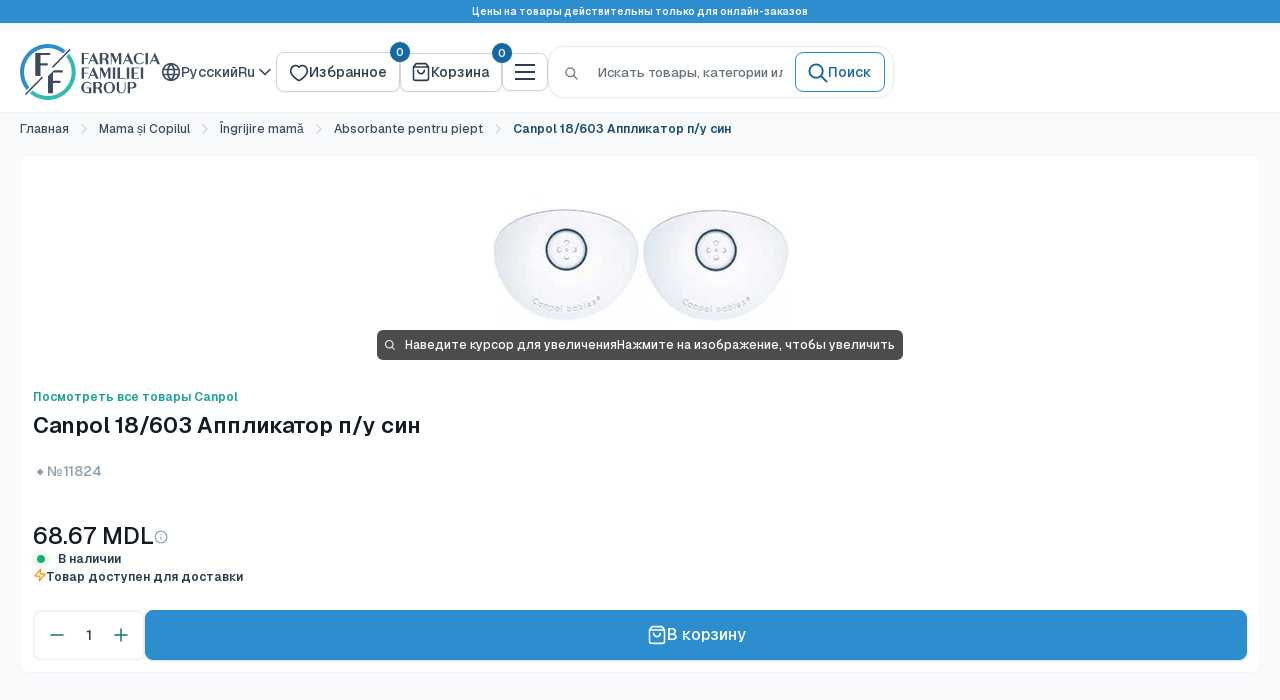

--- FILE ---
content_type: text/html; charset=utf-8
request_url: https://ff.md/ru/search?section_id=sections--19542616277132__side-cart&type=product&q=id%3A5277750132876
body_size: 2960
content:
<div id="shopify-section-sections--19542616277132__side-cart" class="shopify-section shopify-section-group-header-group shopify-section__side-cart"><cos-side-cart data-settings='{&quot;show_cart_notes&quot;:true,&quot;show_shipping_estimator&quot;:false,&quot;show_campaign_message&quot;:false,&quot;campaign_message&quot;:&quot;Закажите на 500 леев и автоматически участвуйте в ежедневном розыгрыше — выиграйте подарочный сертификат на 500 леев!&quot;}' inert>
  <cos-cart class="h100">
    <form method="post" action="/ru/cart" id="mini-cart" class="mini-cart" aria-hidden="true" novalidate="novalidate" data-item-count="0">
      <input type="hidden" name="attributes[collection_products_per_page]" value="">
      <input type="hidden" name="attributes[collection_layout]" value="">
  
      
<div class="mini-cart__inner h100 flex column">
        <div class="mini-cart__header pv-xl ph-cart bb flex justify-between">
          <div class="flex items-baseline gap-md">
            <p class="mini-cart__title f20 fw600 text-secondary-700 mb0">Моя корзина</p></div>
          <button type="button" class="mini-cart__close-button" data-action="close-mini-cart">
    <svg focusable="false" class="icon icon--close " width="20" height="20" viewBox="0 0 20 20" fill="none" role="presentation">
      <path d="M15 5L5 15M5 5L15 15" stroke="currentColor" fill="none" stroke-width="1.66667" stroke-linecap="round" stroke-linejoin="round"/>
    </svg></button>
        </div><div class="mini-cart__content mini-cart__content--empty flex-1 scroll-y flex column">
            
  
            <div class="mini-cart__empty-state h100 center-v">
              <button type="button" class="button button--disabled button--circle mb-xl">
    <svg focusable="false" class="icon icon--cart " width="20" height="20" viewBox="0 0 20 20" fill="none" role="presentation">
     <path d="M4.6 2.2L3.3 3.93334C3.04251 4.27665 2.91377 4.44831 2.91676 4.592C2.91936 4.71704 2.97799 4.8343 3.07646 4.9114C3.18962 5 3.40419 5 3.83333 5H16.1667C16.5958 5 16.8104 5 16.9235 4.9114C17.022 4.8343 17.0806 4.71704 17.0832 4.592C17.0862 4.44831 16.9575 4.27665 16.7 3.93334L15.4 2.2M4.6 2.2C4.74667 2.00445 4.82 1.90667 4.91294 1.83615C4.99525 1.77369 5.08846 1.72709 5.18782 1.69871C5.3 1.66667 5.42222 1.66667 5.66667 1.66667H14.3333C14.5778 1.66667 14.7 1.66667 14.8122 1.69871C14.9115 1.72709 15.0047 1.77369 15.0871 1.83615C15.18 1.90667 15.2533 2.00445 15.4 2.2M4.6 2.2L3.03333 4.28889C2.83545 4.55274 2.73651 4.68466 2.66625 4.82994C2.6039 4.95885 2.55843 5.09527 2.53096 5.2358C2.5 5.39418 2.5 5.55909 2.5 5.88889L2.5 15.6667C2.5 16.6001 2.5 17.0668 2.68166 17.4233C2.84144 17.7369 3.09641 17.9919 3.41002 18.1517C3.76654 18.3333 4.23325 18.3333 5.16667 18.3333L14.8333 18.3333C15.7668 18.3333 16.2335 18.3333 16.59 18.1517C16.9036 17.9919 17.1586 17.7369 17.3183 17.4233C17.5 17.0668 17.5 16.6001 17.5 15.6667V5.88889C17.5 5.55909 17.5 5.39418 17.469 5.2358C17.4416 5.09527 17.3961 4.95886 17.3338 4.82994C17.2635 4.68466 17.1646 4.55274 16.9667 4.28889L15.4 2.2M13.3333 8.33334C13.3333 9.21739 12.9821 10.0652 12.357 10.6904C11.7319 11.3155 10.8841 11.6667 10 11.6667C9.11594 11.6667 8.2681 11.3155 7.64298 10.6904C7.01786 10.0652 6.66667 9.21739 6.66667 8.33334" stroke="currentColor" fill="none" stroke-width="1.66667" stroke-linecap="round" stroke-linejoin="round"/>
    </svg></button>
              <p class="f20 fw600 text-primary-900 mb-md">Ваша корзина пуста</p>
              <p class="mini-cart__empty-state-text f14 fw500 text-quaternary-500 mb-xl">Добавьте товары, необходимые для вашего здоровья и здоровья ваших близких.</p>
  
              <a href="/ru/collections/all" class="button button--primary button--sm">Начать покупки</a>
            </div>
          </div>
  
          <div class="mini-cart__recap justify-self-end ph0" data-section-type="recently-viewed-products">
            <h2 class="section__title heading" style="padding: 0 24px;">Недавно просмотренные</h2><cos-recently-viewed-products data-settings='{ 
    &quot;sectionId&quot;: &quot;sections--19542616277132__side-cart&quot;,
    &quot;ignoreIds&quot;: []
  }' data-section-id="sections--19542616277132__side-cart">  
    <cos-slider 
      class="product-list"
      data-settings='{
  &quot;sectionId&quot;: &quot;sections--19542616277132__side-cart&quot;,
  &quot;sectionType&quot;: &quot;recently-viewed-products&quot;
}'>
      
      <!-- Slider Controls -->
      <div class="cos-slider__controls">
        <button class="cos-slider__button cos-slider__button--prev button button--secondary-gray button--sm" data-scroll="prev" aria-label="Produse anterioare">
          <svg focusable="false" class="icon icon--arrow-left " width="14" height="14" viewBox="0 0 14 14" fill="none">
      <path d="M12.8333 7.00008H1.16663M1.16663 7.00008L6.99996 1.16675M1.16663 7.00008L6.99996 12.8334" stroke="currentColor" fill="none" stroke-width="1.66667" stroke-linecap="round" stroke-linejoin="round"/>
    </svg>
        </button>
        
        <div class="cos-slider__dots"></div>
        
        <button class="cos-slider__button cos-slider__button--next button button--secondary-gray button--sm" data-scroll="next" aria-label="Produse următoare">
          <svg focusable="false" class="icon icon--arrow-right " width="14" height="14" viewBox="0 0 14 14" fill="none">
      <path d="M1.16663 7.00008H12.8333M12.8333 7.00008L6.99996 1.16675M12.8333 7.00008L6.99996 12.8334" stroke="currentColor" fill="none" stroke-width="1.66667" stroke-linecap="round" stroke-linejoin="round"/>
    </svg>
        </button>
      </div>
      
      <!-- Slider Container -->
      <div class="cos-slider">
        <div class="cos-slider__content" data-products-grid><cos-product-item class="product-item  w37 product-item--vertical  " data-product-handle="canpol-18603-aplicator-pu-sin" data-settings='{
  &quot;productId&quot;: 5277750132876,
  &quot;productHandle&quot;: &quot;canpol-18603-aplicator-pu-sin&quot;,
  &quot;variantId&quot;: 43908454547596,
  &quot;productUrl&quot;: &quot;\/ru\/products\/canpol-18603-aplicator-pu-sin?_pos=1\u0026_sid=0cf1a9d88\u0026_ss=r&quot;,
  &quot;imageUrl&quot;: &quot;\/\/ff.md\/cdn\/shop\/files\/11824.jpg?v=1750850232\u0026width=600&quot;,
  &quot;wishlistEnabled&quot;: true,
  &quot;wishlistMessages&quot;: {
    &quot;added&quot;: &quot;Товар добавлен в избранное&quot;,
    &quot;removed&quot;: &quot;Товар удален из избранного&quot;
  },
  &quot;showAddToCart&quot;: true,
  &quot;horizontal&quot;: false,
  &quot;featured&quot;: false,
  &quot;complementary&quot;: false
}'><a href="/ru/products/canpol-18603-aplicator-pu-sin?_pos=1&_sid=0cf1a9d88&_ss=r">
      <div class="product-item__image-wrapper">
        <div class="aspect-ratio " style="padding-bottom: 66.66666666666667%"><img src="//ff.md/cdn/shop/files/11824.jpg?v=1750850232&amp;width=300" alt="Canpol 18/603 Aplicator pentru sin" srcset="//ff.md/cdn/shop/files/11824.jpg?v=1750850232&amp;width=200 200w, //ff.md/cdn/shop/files/11824.jpg?v=1750850232&amp;width=300 300w" width="300" height="200" loading="lazy" sizes="(max-width: 699px) 100vw, 600px" data-media-id="27080472723596" class="product-item__primary-image"></div></div>
    </a><button class="product-item__wishlist-button button button--secondary-gray button--sm" data-wishlist-toggle="canpol-18603-aplicator-pu-sin" aria-pressed="false">
      <span class="visually-hidden">Список желаний</span><svg focusable="false" class="icon icon--favorite " width="20" height="20" viewBox="0 0 20 20" fill="transparent" role="presentation">
      <path d="M13.4259 2.5C16.3611 2.5 18.3333 5.29375 18.3333 7.9C18.3333 13.1781 10.1481 17.5 9.99996 17.5C9.85181 17.5 1.66663 13.1781 1.66663 7.9C1.66663 5.29375 3.63885 2.5 6.57403 2.5C8.25922 2.5 9.36107 3.35312 9.99996 4.10312C10.6388 3.35312 11.7407 2.5 13.4259 2.5Z" stroke="currentColor" stroke-width="1.66667" stroke-linecap="round" stroke-linejoin="round"/>
    </svg></button><div class="product-item__info weight-500">
    <div class="product-item__info-inner"><a class="product-item__vendor link flex wrap gap-xs" href="/ru/collections/vendors?q=Canpol">Canpol</a>
<a href="/ru/products/canpol-18603-aplicator-pu-sin?_pos=1&_sid=0cf1a9d88&_ss=r" class="product-item__title text--strong link ellipsis-2">Canpol 18/603 Аппликатор п/у син</a><div class="mb-lg"><span class="product-item__size TODO">150g</span></div><div class="product-item__price-list price-list "><div class="price ">
      <span class="visually-hidden">Цена со скидкой</span>68.67 MDL</div></div>
</div><form method="post" action="/ru/cart/add" id="product_form_id_5277750132876_sections--19542616277132__side-cart" accept-charset="UTF-8" class="product-item__action-list button-stack" enctype="multipart/form-data"><input type="hidden" name="form_type" value="product" /><input type="hidden" name="utf8" value="✓" /><input type="hidden" name="quantity" value="1">
            <input type="hidden" name="id" value="43908454547596">
            

            
<cos-buy-button class="buy-button">
                  <button type="submit" class="product-item__action-button button button--sm w100 button--primary">
    <svg focusable="false" class="icon icon--cart " width="20" height="20" viewBox="0 0 20 20" fill="none" role="presentation">
     <path d="M4.6 2.2L3.3 3.93334C3.04251 4.27665 2.91377 4.44831 2.91676 4.592C2.91936 4.71704 2.97799 4.8343 3.07646 4.9114C3.18962 5 3.40419 5 3.83333 5H16.1667C16.5958 5 16.8104 5 16.9235 4.9114C17.022 4.8343 17.0806 4.71704 17.0832 4.592C17.0862 4.44831 16.9575 4.27665 16.7 3.93334L15.4 2.2M4.6 2.2C4.74667 2.00445 4.82 1.90667 4.91294 1.83615C4.99525 1.77369 5.08846 1.72709 5.18782 1.69871C5.3 1.66667 5.42222 1.66667 5.66667 1.66667H14.3333C14.5778 1.66667 14.7 1.66667 14.8122 1.69871C14.9115 1.72709 15.0047 1.77369 15.0871 1.83615C15.18 1.90667 15.2533 2.00445 15.4 2.2M4.6 2.2L3.03333 4.28889C2.83545 4.55274 2.73651 4.68466 2.66625 4.82994C2.6039 4.95885 2.55843 5.09527 2.53096 5.2358C2.5 5.39418 2.5 5.55909 2.5 5.88889L2.5 15.6667C2.5 16.6001 2.5 17.0668 2.68166 17.4233C2.84144 17.7369 3.09641 17.9919 3.41002 18.1517C3.76654 18.3333 4.23325 18.3333 5.16667 18.3333L14.8333 18.3333C15.7668 18.3333 16.2335 18.3333 16.59 18.1517C16.9036 17.9919 17.1586 17.7369 17.3183 17.4233C17.5 17.0668 17.5 16.6001 17.5 15.6667V5.88889C17.5 5.55909 17.5 5.39418 17.469 5.2358C17.4416 5.09527 17.3961 4.95886 17.3338 4.82994C17.2635 4.68466 17.1646 4.55274 16.9667 4.28889L15.4 2.2M13.3333 8.33334C13.3333 9.21739 12.9821 10.0652 12.357 10.6904C11.7319 11.3155 10.8841 11.6667 10 11.6667C9.11594 11.6667 8.2681 11.3155 7.64298 10.6904C7.01786 10.0652 6.66667 9.21739 6.66667 8.33334" stroke="currentColor" fill="none" stroke-width="1.66667" stroke-linecap="round" stroke-linejoin="round"/>
    </svg>В корзину</button>
                </cos-buy-button>

            
<input type="hidden" name="product-id" value="5277750132876" /><input type="hidden" name="section-id" value="sections--19542616277132__side-cart" /></form></div></cos-product-item>
</div>
      </div>
    </cos-slider>
</cos-recently-viewed-products>

<script type="module" src="//ff.md/cdn/shop/t/57/assets/recently-viewed-products.min.js?v=179272825081840729101765969952" defer></script></div></div>
    </form>
  </cos-cart>
</cos-side-cart>


</div>

--- FILE ---
content_type: text/html; charset=utf-8
request_url: https://ff.md/ru/search?section_id=template--19542616113292__recently-viewed-products&type=product&q=id%3A5277750132876
body_size: 1623
content:
<div id="shopify-section-template--19542616113292__recently-viewed-products" class="shopify-section"><link rel="preload" href="//ff.md/cdn/shop/t/57/assets/recently-viewed-products.min.css?v=82541262263781575451759489102" as="style" onload="this.onload=null;this.rel='stylesheet'"><noscript><link href="//ff.md/cdn/shop/t/57/assets/recently-viewed-products.min.css?v=82541262263781575451759489102" rel="stylesheet" type="text/css" media="all" />
</noscript>

<section class="section" data-section-id="template--19542616113292__recently-viewed-products" data-section-type="recently-viewed-products"><div class="container mb-xl">
    <header class="section__header">
      <div class="section__header-stack flex wrap items-center gap-md">
        <h2 class="section__title heading mr-md">Недавно просмотренные
</h2></div>
    </header>
  </div><div class="container container--flush"><cos-recently-viewed-products data-settings='{ 
    &quot;sectionId&quot;: &quot;template--19542616113292__recently-viewed-products&quot;,
    &quot;ignoreIds&quot;: []
  }' data-section-id="template--19542616113292__recently-viewed-products">  
    <cos-slider 
      class="product-list"
      data-settings='{
  &quot;sectionId&quot;: &quot;template--19542616113292__recently-viewed-products&quot;,
  &quot;sectionType&quot;: &quot;recently-viewed-products&quot;
}'>
      
      <!-- Slider Controls -->
      <div class="cos-slider__controls">
        <button class="cos-slider__button cos-slider__button--prev button button--secondary-gray button--sm" data-scroll="prev" aria-label="Produse anterioare">
          <svg focusable="false" class="icon icon--arrow-left " width="14" height="14" viewBox="0 0 14 14" fill="none">
      <path d="M12.8333 7.00008H1.16663M1.16663 7.00008L6.99996 1.16675M1.16663 7.00008L6.99996 12.8334" stroke="currentColor" fill="none" stroke-width="1.66667" stroke-linecap="round" stroke-linejoin="round"/>
    </svg>
        </button>
        
        <div class="cos-slider__dots"></div>
        
        <button class="cos-slider__button cos-slider__button--next button button--secondary-gray button--sm" data-scroll="next" aria-label="Produse următoare">
          <svg focusable="false" class="icon icon--arrow-right " width="14" height="14" viewBox="0 0 14 14" fill="none">
      <path d="M1.16663 7.00008H12.8333M12.8333 7.00008L6.99996 1.16675M12.8333 7.00008L6.99996 12.8334" stroke="currentColor" fill="none" stroke-width="1.66667" stroke-linecap="round" stroke-linejoin="round"/>
    </svg>
        </button>
      </div>
      
      <!-- Slider Container -->
      <div class="cos-slider">
        <div class="cos-slider__content" data-products-grid><cos-product-item class="product-item  1/2 1/3--tablet 1/4--lap 1/6--desk product-item--vertical  " data-product-handle="canpol-18603-aplicator-pu-sin" data-settings='{
  &quot;productId&quot;: 5277750132876,
  &quot;productHandle&quot;: &quot;canpol-18603-aplicator-pu-sin&quot;,
  &quot;variantId&quot;: 43908454547596,
  &quot;productUrl&quot;: &quot;\/ru\/products\/canpol-18603-aplicator-pu-sin?_pos=1\u0026_sid=0cf1a9d88\u0026_ss=r&quot;,
  &quot;imageUrl&quot;: &quot;\/\/ff.md\/cdn\/shop\/files\/11824.jpg?v=1750850232\u0026width=600&quot;,
  &quot;wishlistEnabled&quot;: true,
  &quot;wishlistMessages&quot;: {
    &quot;added&quot;: &quot;Товар добавлен в избранное&quot;,
    &quot;removed&quot;: &quot;Товар удален из избранного&quot;
  },
  &quot;showAddToCart&quot;: true,
  &quot;horizontal&quot;: false,
  &quot;featured&quot;: false,
  &quot;complementary&quot;: false
}'><a href="/ru/products/canpol-18603-aplicator-pu-sin?_pos=1&_sid=0cf1a9d88&_ss=r">
      <div class="product-item__image-wrapper">
        <div class="aspect-ratio " style="padding-bottom: 66.66666666666667%"><img src="//ff.md/cdn/shop/files/11824.jpg?v=1750850232&amp;width=300" alt="Canpol 18/603 Aplicator pentru sin" srcset="//ff.md/cdn/shop/files/11824.jpg?v=1750850232&amp;width=200 200w, //ff.md/cdn/shop/files/11824.jpg?v=1750850232&amp;width=300 300w" width="300" height="200" loading="lazy" sizes="(max-width: 699px) 100vw, 600px" data-media-id="27080472723596" class="product-item__primary-image"></div></div>
    </a><button class="product-item__wishlist-button button button--secondary-gray button--sm" data-wishlist-toggle="canpol-18603-aplicator-pu-sin" aria-pressed="false">
      <span class="visually-hidden">Список желаний</span><svg focusable="false" class="icon icon--favorite " width="20" height="20" viewBox="0 0 20 20" fill="transparent" role="presentation">
      <path d="M13.4259 2.5C16.3611 2.5 18.3333 5.29375 18.3333 7.9C18.3333 13.1781 10.1481 17.5 9.99996 17.5C9.85181 17.5 1.66663 13.1781 1.66663 7.9C1.66663 5.29375 3.63885 2.5 6.57403 2.5C8.25922 2.5 9.36107 3.35312 9.99996 4.10312C10.6388 3.35312 11.7407 2.5 13.4259 2.5Z" stroke="currentColor" stroke-width="1.66667" stroke-linecap="round" stroke-linejoin="round"/>
    </svg></button><div class="product-item__info weight-500">
    <div class="product-item__info-inner"><a class="product-item__vendor link flex wrap gap-xs" href="/ru/collections/vendors?q=Canpol">Canpol</a>
<a href="/ru/products/canpol-18603-aplicator-pu-sin?_pos=1&_sid=0cf1a9d88&_ss=r" class="product-item__title text--strong link ellipsis-2">Canpol 18/603 Аппликатор п/у син</a><div class="mb-lg"><span class="product-item__size TODO">150g</span></div><div class="product-item__price-list price-list "><div class="price ">
      <span class="visually-hidden">Цена со скидкой</span>68.67 MDL</div></div>
</div><form method="post" action="/ru/cart/add" id="product_form_id_5277750132876_template--19542616113292__recently-viewed-products" accept-charset="UTF-8" class="product-item__action-list button-stack" enctype="multipart/form-data"><input type="hidden" name="form_type" value="product" /><input type="hidden" name="utf8" value="✓" /><input type="hidden" name="quantity" value="1">
            <input type="hidden" name="id" value="43908454547596">
            

            
<cos-buy-button class="buy-button">
                  <button type="submit" class="product-item__action-button button button--sm w100 button--primary">
    <svg focusable="false" class="icon icon--cart " width="20" height="20" viewBox="0 0 20 20" fill="none" role="presentation">
     <path d="M4.6 2.2L3.3 3.93334C3.04251 4.27665 2.91377 4.44831 2.91676 4.592C2.91936 4.71704 2.97799 4.8343 3.07646 4.9114C3.18962 5 3.40419 5 3.83333 5H16.1667C16.5958 5 16.8104 5 16.9235 4.9114C17.022 4.8343 17.0806 4.71704 17.0832 4.592C17.0862 4.44831 16.9575 4.27665 16.7 3.93334L15.4 2.2M4.6 2.2C4.74667 2.00445 4.82 1.90667 4.91294 1.83615C4.99525 1.77369 5.08846 1.72709 5.18782 1.69871C5.3 1.66667 5.42222 1.66667 5.66667 1.66667H14.3333C14.5778 1.66667 14.7 1.66667 14.8122 1.69871C14.9115 1.72709 15.0047 1.77369 15.0871 1.83615C15.18 1.90667 15.2533 2.00445 15.4 2.2M4.6 2.2L3.03333 4.28889C2.83545 4.55274 2.73651 4.68466 2.66625 4.82994C2.6039 4.95885 2.55843 5.09527 2.53096 5.2358C2.5 5.39418 2.5 5.55909 2.5 5.88889L2.5 15.6667C2.5 16.6001 2.5 17.0668 2.68166 17.4233C2.84144 17.7369 3.09641 17.9919 3.41002 18.1517C3.76654 18.3333 4.23325 18.3333 5.16667 18.3333L14.8333 18.3333C15.7668 18.3333 16.2335 18.3333 16.59 18.1517C16.9036 17.9919 17.1586 17.7369 17.3183 17.4233C17.5 17.0668 17.5 16.6001 17.5 15.6667V5.88889C17.5 5.55909 17.5 5.39418 17.469 5.2358C17.4416 5.09527 17.3961 4.95886 17.3338 4.82994C17.2635 4.68466 17.1646 4.55274 16.9667 4.28889L15.4 2.2M13.3333 8.33334C13.3333 9.21739 12.9821 10.0652 12.357 10.6904C11.7319 11.3155 10.8841 11.6667 10 11.6667C9.11594 11.6667 8.2681 11.3155 7.64298 10.6904C7.01786 10.0652 6.66667 9.21739 6.66667 8.33334" stroke="currentColor" fill="none" stroke-width="1.66667" stroke-linecap="round" stroke-linejoin="round"/>
    </svg>В корзину</button>
                </cos-buy-button>

            
<input type="hidden" name="product-id" value="5277750132876" /><input type="hidden" name="section-id" value="template--19542616113292__recently-viewed-products" /></form></div></cos-product-item>
</div>
      </div>
    </cos-slider>
</cos-recently-viewed-products>

<script type="module" src="//ff.md/cdn/shop/t/57/assets/recently-viewed-products.min.js?v=179272825081840729101765969952" defer></script></div>
</section><script type="module" src="//ff.md/cdn/shop/t/57/assets/product-item-color-swatch.min.js?v=104034898076264525571758797467" defer></script>

</div>

--- FILE ---
content_type: text/css
request_url: https://ff.md/cdn/shop/t/57/assets/delivery-info.min.css?v=92440588918203288301758788302
body_size: -306
content:
.delivery-info{display:flex;flex-direction:column;gap:var(--spacing-xl);padding:var(--spacing-xxxl)}.delivery-info__title{font-weight:var(--fw600);font-size:var(--f20);line-height:var(--line-height-normal);color:var(--colors-grays-700);margin:0}.delivery-info__content{display:flex}.delivery-info__item{display:flex;align-items:flex-start;gap:var(--spacing-md)}.delivery-info__map{flex:0 0 auto;width:64px;height:64px;background:#fff;border-radius:var(--radius-sm);display:flex;align-items:center;justify-content:center}.product-block-list{.delivery-info__item{padding:var(--spacing-xl);background:var(--bg-primary);border:1px solid var(--border-secondary);border-radius:var(--radius-md)}.delivery-info__map{background:var(--bg-secondary)}}.delivery-info__map-placeholder{width:100%;height:100%;display:flex;align-items:center;justify-content:center;color:var(--colors-grays-400)}.delivery-info__map-placeholder .icon{width:24px;height:24px}.delivery-info__map-icon{width:100%;height:100%;object-fit:contain;border-radius:var(--radius-sm)}.delivery-info__text{flex:1;display:flex;flex-direction:column;gap:var(--spacing-xs)}.delivery-info__item-title{font-weight:var(--fw600);font-size:var(--f16);line-height:var(--line-height-normal);color:var(--colors-grays-900);margin:0}.delivery-info__item-description{font-weight:var(--fw500);font-size:var(--f14);line-height:var(--line-height-normal);color:var(--colors-grays-700);margin:0}.delivery-info__button .icon{width:20px;height:20px}@media screen and (max-width: 640px){.delivery-info{padding:0;gap:var(--spacing-lg);background:transparent;border:none}.delivery-info__item{gap:var(--spacing-sm)}.product-block-list{.delivery-info__item{padding:var(--spacing-lg)}}.delivery-info__map{width:48px;height:48px}.delivery-info__map-placeholder .icon{width:20px;height:20px}}


--- FILE ---
content_type: text/css
request_url: https://ff.md/cdn/shop/t/57/assets/main.legacy.min.css?v=20913766278746221011768815052
body_size: 29260
content:
:root{--colors-base-white:#fff;--colors-base-black:#000;--colors-grays-25:#fcfcfd;--colors-grays-50:#f9fafb;--colors-grays-100:#f2f4f7;--colors-grays-200:#eaecf0;--colors-grays-300:#ced4da;--colors-grays-400:#8c9eb1;--colors-grays-500:#687a8d;--colors-grays-600:#3b4c5f;--colors-grays-700:#2b3d50;--colors-grays-800:#182230;--colors-grays-900:#131a24;--colors-grays-950:#0f1419;--colors-brand-blue-25:#fafdff;--colors-brand-blue-50:#f2f8fd;--colors-brand-blue-100:#e3effb;--colors-brand-blue-200:#c2e0f5;--colors-brand-blue-300:#8bc7ee;--colors-brand-blue-400:#4eaae2;--colors-brand-blue-500:#2c8ece;--colors-brand-blue-600:#1668a2;--colors-brand-blue-700:#164c74;--colors-brand-blue-800:#0f3957;--colors-brand-blue-900:#12202b;--colors-brand-blue-950:#081521;--colors-brand-teal-25:#fafffe;--colors-brand-teal-50:#f2fdfc;--colors-brand-teal-100:#e3fbf9;--colors-brand-teal-200:#c2f5f0;--colors-brand-teal-300:#8beee4;--colors-brand-teal-400:#4ee2d3;--colors-brand-teal-500:#31bcaf;--colors-brand-teal-600:#16a294;--colors-brand-teal-700:#16746a;--colors-brand-teal-800:#0f5750;--colors-brand-teal-900:#122b29;--colors-brand-teal-950:#062320;--colors-error-25:#fffbfa;--colors-error-50:#fef3f2;--colors-error-100:#fee4e2;--colors-error-200:#fecdca;--colors-error-300:#fda29b;--colors-error-400:#f97066;--colors-error-500:#f04438;--colors-error-600:#d92d20;--colors-error-700:#b42318;--colors-error-800:#912018;--colors-error-900:#7a271a;--colors-error-950:#55160c;--colors-warning-25:#fffcf5;--colors-warning-50:#fffaeb;--colors-warning-100:#fef0c7;--colors-warning-200:#fedf89;--colors-warning-300:#fec84b;--colors-warning-400:#fdb022;--colors-warning-500:#f79009;--colors-warning-600:#dc6803;--colors-warning-700:#b54708;--colors-warning-800:#93370d;--colors-warning-900:#7a2e0e;--colors-warning-950:#4e1d09;--colors-success-25:#f6fef9;--colors-success-50:#ecfdf3;--colors-success-100:#dcfae6;--colors-success-200:#a9efc5;--colors-success-300:#75e0a7;--colors-success-400:#47cd89;--colors-success-500:#17b26a;--colors-success-600:#079455;--colors-success-700:#067647;--colors-success-800:#085d3a;--colors-success-900:#074d31;--colors-success-950:#053321;--f10:10px;--f12:12px;--f14:14px;--f16:16px;--f18:18px;--f20:20px;--f22:22px;--f24:24px;--f30:30px;--f36:36px;--f60:60px;--fw400:400;--fw500:500;--fw600:600;--fw700:700;--line-height-tight:1.2;--line-height-normal:1.5;--line-height-loose:1.8;--line-height-title:1.33333;--base-text-font-size:14px;--default-text-font-size:16px;--color-error:var(--colors-error-600);--bg-overlay:#1668a24d;--text-primary-900:var(--colors-grays-900);--text-primary-on-brand:var(--colors-base-white);--text-secondary-700:var(--colors-grays-700);--text-secondary-hover:var(--colors-grays-800);--text-secondary-on-brand:var(--colors-brand-blue-200);--text-tertiary-600:var(--colors-grays-600);--text-tertiary-hover:var(--colors-grays-700);--text-tertiary-on-brand:var(--colors-brand-blue-200);--text-quarterary-500:var(--colors-grays-500);--text-quarterary-on-brand:var(--colors-brand-blue-300);--text-white:var(--colors-base-white);--text-disabled:var(--colors-grays-500);--text-fg-senary:var(--colors-grays-300);--text-fg-quinary:var(--colors-grays-400);--text-fg-quinary-hover:var(--colors-grays-500);--text-fg-disabled:var(--colors-grays-400);--text-placeholder:var(--colors-grays-500);--text-placeholder-subtle:var(--colors-grays-300);--text-brand-primary-900:var(--colors-brand-blue-900);--text-brand-secondary-700:var(--colors-brand-blue-700);--text-brand-tertiary-600:var(--colors-brand-blue-600);--text-brand-tertiary-alt:var(--colors-brand-teal-600);--text-error-primary-600:var(--colors-error-600);--text-warning-primary-600:var(--colors-warning-600);--text-success-primary-600:var(--colors-success-600);--bg-primary:var(--colors-base-white);--bg-primary-alt:var(--colors-base-white);--bg-primary-hover:var(--colors-grays-50);--bg-primary-solid:var(--colors-grays-950);--bg-secondary:var(--colors-grays-50);--bg-secondary-alt:var(--colors-grays-50);--bg-secondary-hover:var(--colors-grays-100);--bg-secondary-subtle:var(--colors-grays-25);--bg-secondary-solid:var(--colors-grays-600);--bg-tertiary:var(--colors-grays-100);--bg-quaternary:var(--colors-grays-200);--bg-active:var(--colors-grays-50);--bg-disabled:var(--colors-grays-100);--bg-disabled-subtle:var(--colors-grays-50);--bg-brand-primary:var(--colors-brand-blue-50);--bg-brand-primary-alt:var(--colors-brand-teal-50);--bg-brand-secondary:var(--colors-brand-blue-100);--bg-brand-solid:var(--colors-brand-blue-600);--bg-brand-solid-hover:var(--colors-brand-blue-700);--bg-brand-solid-alt:var(--colors-brand-teal-600);--bg-brand-solid-hover-alt:var(--colors-brand-teal-700);--bg-brand-section:var(--colors-brand-blue-800);--bg-brand-section-subtle:var(--colors-brand-blue-700);--bg-error-primary:var(--colors-error-50);--bg-error-secondary:var(--colors-error-100);--bg-error-solid:var(--colors-error-600);--bg-warning-primary:var(--colors-warning-50);--bg-warning-secondary:var(--colors-warning-100);--bg-fg-warning-secondary:var(--colors-warning-500);--bg-fg-success-secondary:var(--colors-success-500);--bg-warning-solid:var(--colors-warning-600);--bg-success-primary:var(--colors-success-50);--bg-success-secondary:var(--colors-success-100);--bg-success-solid:var(--colors-success-600);--border-primary:var(--colors-grays-300);--border-secondary:var(--colors-grays-200);--border-tertiary:var(--colors-grays-100);--border-disabled:var(--colors-grays-300);--border-disabled-subtle:var(--colors-grays-200);--border-brand:var(--colors-brand-blue-300);--border-brand-solid:var(--colors-brand-blue-600);--border-brand-solid-alt:var(--colors-brand-teal-600);--border-error:var(--colors-error-300);--border-error-solid:var(--colors-error-600);--border-color:var(--colors-grays-100);--border-fg-success-primary:var(--colors-success-600);--border-fg-success-secondary:var(--colors-success-100);--border-fg-quinary:var(--colors-grays-200);--radius-none:0px;--radius-xs:4px;--radius-sm:6px;--radius-md:8px;--radius-lg:12px;--radius-xl:14px;--radius-2xl:16px;--radius-4xl:24px;--radius-full:9999px;--radius-xxl:16px;--spacing-none:0px;--spacing-xxs:2px;--spacing-xs:4px;--spacing-sm:6px;--spacing-md:8px;--spacing-lg:12px;--spacing-xl:16px;--spacing-2xl:20px;--spacing-3xl:24px;--spacing-4xl:32px;--spacing-5xl:40px;--spacing-6xl:48px;--spacing-7xl:64px;--spacing-8xl:80px;--spacing-9xl:96px;--spacing-10xl:128px;--spacing-11xl:160px;--spacing-12xl:192px;--spacing-13xl:224px;--spacing-14xl:256px;--spacing-xxl:var(--spacing-2xl);--spacing-xxxl:var(--spacing-3xl);--spacing-xxxxl:var(--spacing-4xl);--shadow-xs:0px 1px 2px 0px #1018280d;--shadow-sm:0px 1px 2px 0px #1018280f,0px 1px 3px 0px #1018281a;--shadow-md:0px 2px 4px -2px #1018280f,0px 4px 8px -2px #1018281a;--shadow-lg:0px 4px 6px -2px #10182808,0px 12px 16px -4px #10182814;--shadow-xl:0px 8px 8px -4px #10182808,0px 20px 24px -4px #10182814;--shadow-2xl:0px 24px 48px -12px #1018282e;--shadow-3xl:0px 32px 64px -12px #10182824;--ring-brand:0 0 0 3px var(--colors-brand-blue-200);--ring-brand-shadow-xs:0 0 0 3px #2c8ece4d;--ring-brand-shadow-sm:0 0 0 3px #2c8ece66;--ring-gray:0 0 0 3px var(--colors-grays-200);--ring-gray-shadow-xs:0 0 0 3px #ced4da4d;--ring-error:0 0 0 3px var(--colors-error-200);--ring-error-shadow-xs:0 0 0 3px #f044384d;--mobile-container-gutter:20px;--desktop-container-gutter:40px;--container-padding-mobile:var(--mobile-container-gutter);--container-padding-desktop:var(--desktop-container-gutter);--width-lg:1024px;--bg-white:var(--bg-primary);--border-radius-md:var(--radius-md);--heading-font-size:var(--f18);--text-font-weight:var(--fw500);--text-primary:#677279;--accent-color:#00badb;--text-brand:#00badb;--text-brand-hover:#0099b8;--text-on-brand:var(--text-primary-on-brand);--bg-hover:var(--bg-primary-hover);--primary-button-background:var(--button-primary-bg);--primary-button-text-color:var(--button-primary-text-color);--secondary-button-background:var(--button-secondary-bg);--secondary-button-text-color:var(--button-secondary-text-color);--text-color:#677279;--heading-color:#131a24;--background:#f9fafb;--secondary-background:#fff;--form-border-color:#ced4da;--error-color:red;--success-color:#0a0;--font-display-72-medium:"Geist",sans-serif;--font-display-72-bold:"Geist",sans-serif;--font-display-60-medium:"Geist",sans-serif;--font-display-60-bold:"Geist",sans-serif;--font-display-48-medium:"Geist",sans-serif;--font-display-48-bold:"Geist",sans-serif;--font-display-36-medium:"Geist",sans-serif;--font-display-36-bold:"Geist",sans-serif;--font-display-30-medium:"Geist",sans-serif;--font-display-30-bold:"Geist",sans-serif;--font-display-24-medium:"Geist",sans-serif;--font-display-24-bold:"Geist",sans-serif;--font-body-20-medium:"Geist",sans-serif;--font-body-20-bold:"Geist",sans-serif;--font-body-18-medium:"Geist",sans-serif;--font-body-18-bold:"Geist",sans-serif;--font-body-16-medium:"Geist",sans-serif;--font-body-16-bold:"Geist",sans-serif;--font-body-14-medium:"Geist",sans-serif;--font-body-14-bold:"Geist",sans-serif;--font-body-12-medium:"Geist",sans-serif;--font-body-12-bold:"Geist",sans-serif;--font-text-lg-regular:"Inter",sans-serif;--font-text-lg-medium:"Inter",sans-serif;--font-text-xs-semibold:"Inter",sans-serif;--font-weight-regular:400;--font-weight-medium:500;--font-weight-semibold:600;--font-weight-bold:700;--font-size-72:72px;--font-size-60:60px;--font-size-48:48px;--font-size-36:36px;--font-size-30:30px;--font-size-24:24px;--font-size-20:20px;--font-size-18:18px;--font-size-16:16px;--font-size-14:14px;--font-size-12:12px;--line-height-72:72px;--line-height-60:72px;--line-height-48:60px;--line-height-36:44px;--line-height-30:38px;--line-height-24:32px;--line-height-20:30px;--line-height-18:28px;--line-height-16:24px;--line-height-14:20px;--line-height-12:18px;--breadcrumb-bg:var(--colors-base-white);--breadcrumb-bg-hover:var(--colors-grays-50);--breadcrumb-fg:var(--colors-grays-600);--breadcrumb-fg-hover:var(--colors-grays-700);--breadcrumb-brand-bg-hover:var(--colors-brand-blue-50);--breadcrumb-brand-fg-hover:var(--colors-brand-blue-700);--breadcrumb-icon-fg:var(--colors-grays-500);--breadcrumb-icon-fg-hover:var(--colors-grays-600);--breadcrumb-brand-icon-fg-hover:var(--colors-brand-blue-600);--tooltip-bg:var(--colors-grays-900);--tooltip-text-color:var(--colors-base-white);--tooltip-supporting-text:var(--colors-grays-300);--checkbox-bg:var(--colors-base-white);--checkbox-border:var(--colors-grays-300);--checkbox-border-hover:var(--colors-grays-400);--checkbox-bg-checked:var(--colors-brand-blue-500);--checkbox-border-checked:var(--colors-brand-blue-500);--checkbox-bg-disabled:var(--colors-grays-100);--checkbox-border-disabled:var(--colors-grays-200);--checkbox-bg-focus:var(--colors-base-white);--checkbox-border-focus:var(--colors-brand-blue-500);--input-bg:var(--colors-base-white);--input-border:var(--colors-grays-300);--input-border-hover:var(--colors-grays-400);--input-border-focus:var(--colors-brand-blue-500);--input-border-error:var(--colors-error-500);--input-bg-disabled:var(--colors-grays-50);--input-border-disabled:var(--colors-grays-200);--input-placeholder:var(--colors-grays-500);--input-text:var(--colors-grays-900);--social-icon-fg-facebook:#1877f2;--social-icon-fg-twitter:#1da1f2;--social-icon-fg-instagram:#e4405f;--social-icon-fg-linkedin:#0a66c2;--social-icon-fg-youtube:red;--social-icon-fg-tiktok:#000;--social-icon-fg-whatsapp:#25d366;--social-icon-fg-telegram:#08c;--social-icon-fg-x:#242e36;--social-icon-fg-apple:#000;--social-icon-fg-tumblr:#001935;--alpha-black-100:#000;--alpha-white-100:#fff;--app-store-badge-border:#a6a6a6;--discount-bg-primary:var(--colors-error-600);--discount-bg-secondary:var(--colors-warning-600);--discount-text-color:var(--colors-base-white);--text-color-rgb:103,114,121;--heading-color-rgb:19,26,36;--border-color-rgb:206,212,218;--accent-color-rgb:0,186,219;--secondary-background-rgb:255,255,255;--primary-button-background-rgb:44,142,206;--secondary-button-background-rgb:255,255,255;--footer-body-text-color-rgb:103,114,121;--footer-accent-color-rgb:0,186,219;--product-on-sale-accent-rgb:238,0,0;--accent-background:#00badb14;--link-color:#00badb;--link-color-hover:#0099b8;--input-background:#fff;--error-background:#ff000012;--success-background:#00aa001c;--flickity-arrow-color:#a6b0b8;--footer-border:none;--payment-terms-background-color:#f9fafb;--header-background:#fff;--header-text-color:#2b3d50;--header-light-text-color:#2b3d50;--header-border-color:#ced4da;--header-accent-color:#1668a2;--footer-background-color:#fff;--footer-heading-text-color:#1e2d7d;--footer-body-text-color:#677279;--footer-accent-color:#00badb;--product-on-sale-accent:#e00;--product-on-sale-color:#fff;--product-in-stock-color:#17b26a;--product-low-stock-color:#f04438;--product-sold-out-color:#8a9297;--product-custom-label-1-background:#008a00;--product-custom-label-1-color:#fff;--product-custom-label-2-background:#00a500;--product-custom-label-2-color:#fff;--product-review-star-color:#ffbd00;--under-header-sticky-top:calc((var(--announcement-bar-height) + var(--header-height) + var(--spacing-xxl))*var(--header-is-sticky,0));--nav-dropdown-max-height:calc(100vh - var(--announcement-bar-height) - var(--header-height) - var(--spacing-3xl) + var(--spacing-md));--anchor-offset:calc(-1*(var(--announcement-bar-height) + var(--header-height))*var(--header-is-sticky,1));--distance-to-top:calc(var(--under-header-sticky-top) + var(--spacing-3xl))}@keyframes spin{0%{transform:rotate(0)}to{transform:rotate(360deg)}}*,:before,:after{-webkit-font-smoothing:antialiased;-moz-osx-font-smoothing:grayscale;box-sizing:border-box!important}html{text-size-adjust:100%;-ms-overflow-style:-ms-autohiding-scrollbar;font-family:sans-serif}body{margin:0}[hidden]{display:none!important}article,aside,details,figcaption,figure,footer,header,main,nav,section,summary{display:block}audio,canvas,progress,video{vertical-align:baseline;display:inline-block}audio:not([controls]){height:0;display:none}:active{outline:none}a{color:inherit;background-color:#0000;text-decoration:none}a:active,a:hover{outline:0}b,strong{font-weight:700}small{font-size:80%}p,h1,h2,h3,h4,h5,h6{font-size:inherit;font-weight:inherit;margin-top:0}p:last-child,h1:last-child,h2:last-child,h3:last-child,h4:last-child,h5:last-child,h6:last-child{margin-bottom:0}img{vertical-align:top;border-style:none;max-width:100%;height:auto}ul,ol{margin:0;padding:0;list-style-position:inside}pre{overflow:auto}code,kbd,pre,samp{font-family:monospace;font-size:16px}button,input,optgroup,select,textarea{color:inherit;font:inherit;margin:0}button,input[type=submit]{-webkit-appearance:none;background:0 0;border:none;border-radius:0;padding:0;overflow:visible}button,select{text-transform:none}button,html input[type=button],input[type=reset],input[type=submit]{-webkit-appearance:button;cursor:pointer}button[disabled],html input[disabled]{cursor:default}button::-moz-focus-inner{border:0;padding:0}input::-moz-focus-inner{border:0;padding:0}input{-moz-appearance:none;border-radius:0;line-height:normal}input[type=checkbox],input[type=radio]{box-sizing:border-box;padding:0}input[type=number]{-moz-appearance:textfield}input[type=number]::-webkit-inner-spin-button{height:auto}input[type=number]::-webkit-outer-spin-button{height:auto}input[type=search]{-webkit-appearance:none;box-sizing:content-box}input[type=search]::-webkit-search-cancel-button{-webkit-appearance:none}input[type=search]::-webkit-search-decoration{-webkit-appearance:none}input::placeholder,textarea::placeholder{color:inherit}.is-tabbing input[type=radio]:focus+label{outline:1px dotted #212121;outline:5px auto -webkit-focus-ring-color}fieldset{border:1px solid silver;margin:0 2px;padding:6px 10px 12px}legend{border:0;padding:0}textarea{overflow:auto}optgroup{font-weight:700}table{border-collapse:collapse;border-spacing:0}td,th{padding:0}html{font-family:var(--text-font-family);font-weight:var(--text-font-weight);font-style:var(--text-font-style);font-size:var(--f14);color:var(--text-color);background:var(--background);line-height:1.5}@media screen and (width>=641px){html{font-size:var(--base-text-font-size)}}.heading{font-family:var(--heading-font-family);font-weight:var(--heading-font-weight);font-style:var(--heading-font-style);color:var(--heading-color)}@media screen and (width>=641px){.h1,.rte h1{font-size:calc(var(--base-text-font-size) - (var(--default-text-font-size) - 28px));line-height:1.43}.h2,.rte h2{font-size:calc(var(--base-text-font-size) - (var(--default-text-font-size) - 25px));line-height:1.5}.h3,.rte h3{font-size:calc(var(--base-text-font-size) - (var(--default-text-font-size) - 21px));line-height:1.5}.h4,.rte h4{font-size:calc(var(--base-text-font-size) - (var(--default-text-font-size) - 18px));line-height:1.7}.h5,.rte h5{font-size:calc(var(--base-text-font-size) - (var(--default-text-font-size) - 16px));line-height:1.75}.h6,.rte h6{font-size:calc(var(--base-text-font-size) - (var(--default-text-font-size) - 13px));line-height:1.7}}.text--strong,.highlight{color:var(--heading-color);font-weight:var(--fw600)}.text--pull{margin-top:-.435em}.text--small{font-size:.9em}.icon{vertical-align:text-bottom;background:0 0;display:inline-block;overflow:visible}.icon-spinner{animation:.5s linear infinite spin}@media (-moz-touch-enabled:1),(hover:none){.touch-area{background:0 0;position:relative}.touch-area:before{content:"";position:absolute;inset:-8px;transform:translateZ(0)}}.table-wrapper{-webkit-overflow-scrolling:touch;overflow:auto}.table,.rte table{text-align:left;font-size:calc(var(--base-text-font-size) - (var(--default-text-font-size) - 14px));width:100%}.table caption{text-align:inherit;margin-block-end:.5rem}.table th{font-weight:400}.table th,.table td{padding:16px 20px}.table th:first-child,.table td:first-child{padding-left:20px}.table th:last-child,.table td:last-child{padding-right:20px}.table tbody tr{border-top:1px solid var(--border-color)}.table .table__cell--right{text-align:right}.table .table__cell--center{text-align:center}.table--loose tbody td{padding-top:26px;padding-bottom:26px}.table--tight tbody td{padding-top:12px;padding-bottom:12px}.rte table th,.rte table td{padding:3px 6px}.rte tbody tr{border-top:1px solid var(--border-color);border-bottom:1px solid var(--border-color)}@media screen and (width<=640px){.card .table{margin-left:20px}.card .table th:first-child,.card .table td:first-child{padding-left:0}}@media screen and (width>=641px){.table th,.table td{padding:15px 30px}.table th:first-child,.table td:first-child{padding-left:30px}.table--tight th,.table--tight td{padding:12px 15px}.table--tight th:first-child,.table--tight td:first-child{padding-left:15px}.table th:last-child,.table td:last-child{padding-right:15px}}@media screen and (width>=1000px){.table-wrapper{white-space:normal;overflow:visible}}html{overflow-x:hidden}@supports (--css:variables){.anchor{top:var(--anchor-offset)}}cos-banner,cos-shoplook,cos-product-card,cos-product-item,cos-articles,cos-paginated-grid,cos-collection-grid,cos-flickity,cos-product-single,cos-account,cos-recently-viewed-products,cos-product-recommendations,cos-announcement-bar,cos-blog,cos-blog-post,cos-blog-sidebar,cos-cart,cos-collection-list,cos-collection,cos-featured-collection,cos-footer,cos-gift-card,cos-header,cos-login,cos-map,cos-minimal-header,cos-popups,cos-product,cos-quick-links,cos-slideshow,cos-text-with-icons,cos-video,cos-collapsible,cos-autocomplete,cos-buy-button,cos-code-reducer,cos-lista-farmacii,cos-modal-manager,cos-one-click-order-form,cos-phone-field,cos-price-range,cos-product-picker,cos-tabs,cos-tooltip,cos-tabs-controls,cos-expandable,cos-form,cos-video-external,cos-search-bar,cos-slider,cos-popover,progress-bar,quantity-picker,variant-picker,cos-fetch-link,cos-reviews,cos-back-to-top,product-form{display:block}.pswp{touch-action:none;z-index:1500;-webkit-backface-visibility:hidden;outline:none;width:100%;height:100%;display:none;position:absolute;top:0;left:0;overflow:hidden}.pswp img{max-width:none}.pswp--animate_opacity{opacity:.001;will-change:opacity;transition:opacity .333s cubic-bezier(.4,0,.22,1)}.pswp--open{display:block}.pswp--zoom-allowed .pswp__img{cursor:zoom-in}.pswp--zoomed-in .pswp__img{cursor:grab}.pswp--dragging .pswp__img{cursor:grabbing}.pswp__bg{background:var(--secondary-background);opacity:0;-webkit-backface-visibility:hidden;will-change:opacity;width:100%;height:100%;position:absolute;top:0;left:0;transform:translateZ(0)}.pswp__scroll-wrap{width:100%;height:100%;position:absolute;top:0;left:0;overflow:hidden}.pswp__container,.pswp__zoom-wrap{touch-action:none;position:absolute;inset:0}.pswp__container,.pswp__img{user-select:none;-webkit-tap-highlight-color:transparent;-webkit-touch-callout:none}.pswp__zoom-wrap{transform-origin:0 0;width:100%;transition:transform .333s cubic-bezier(.4,0,.22,1);position:absolute}.pswp__bg{will-change:opacity;transition:opacity .333s cubic-bezier(.4,0,.22,1)}.pswp--animated-in .pswp__bg,.pswp--animated-in .pswp__zoom-wrap{transition:none}.pswp__container,.pswp__zoom-wrap{-webkit-backface-visibility:hidden}.pswp__item{position:absolute;inset:0;overflow:hidden}.pswp__img{width:auto;height:auto;position:absolute;top:0;left:0}.pswp__ui{z-index:1550;height:100%;position:relative}.pswp__button{border:1px solid var(--border-color);background:var(--secondary-background);border-radius:100%;justify-content:center;align-items:center;width:32px;height:32px;display:flex}.pswp__button--close{position:absolute;top:20px;right:20px}.pswp__button--close svg{width:12px;height:12px}.pswp__prev-next{justify-content:space-between;width:100%;padding:0 20px;display:flex;position:absolute;top:calc(50% - 18px);left:0}.pswp__prev-next svg{width:9px;height:13px;position:relative}.pswp__button--arrow--left svg{left:-1px}.pswp__button--arrow--right svg{right:-1px}.pswp__pagination{background:var(--secondary-background);border:1px solid var(--border-color);font-size:calc(var(--base-text-font-size) - (var(--default-text-font-size) - 12px));border-radius:20px;padding:1px 13px;position:absolute;bottom:20px;left:50%;transform:translate(-50%)}.flickity-enabled{position:relative;overflow:visible!important}.flickity-enabled:focus{outline:none}.flickity-viewport{width:100%;height:100%;position:relative;overflow:hidden}.flickity-slider{will-change:transform;width:100%;height:100%;position:absolute}.flickity-enabled.is-draggable{-webkit-tap-highlight-color:transparent;user-select:none}.flickity-enabled.is-draggable .flickity-viewport{cursor:grab}.flickity-enabled.is-draggable .flickity-viewport.is-pointer-down{cursor:grabbing}.flickity-page-dots{text-align:center;width:100%;padding:0;line-height:0;list-style:none;position:absolute;bottom:0}.flickity-rtl .flickity-page-dots{direction:rtl}.flickity-page-dots .dot{background:rgba(var(--text-color-rgb),.8);cursor:pointer;will-change:transform;border-radius:100%;width:6px;height:6px;margin:0 5px;transition:background .2s ease-in-out,transform .2s ease-in-out;display:inline-block;position:relative;transform:scale(1)}.flickity-page-dots .dot:before{content:"";position:absolute;inset:-4px}.flickity-page-dots .dot.is-selected{background:var(--heading-color);transform:scale(1.35)}.flickity-prev-next-button{visibility:visible;background:var(--flickity-arrow-color);opacity:0;z-index:1;border-radius:100%;justify-content:center;align-items:center;width:50px;height:50px;transition:all .2s ease-in-out;display:inline-flex;position:absolute;top:calc(50% - 25px);transform:scale(.7)}.flickity-prev-next-button:hover{background:var(--accent-color)}.flickity-prev-next-button svg{fill:var(--secondary-background);vertical-align:middle;width:15px;height:15px;position:relative}.flickity-prev-next-button[disabled]{opacity:0;visibility:hidden}.flickity-prev-next-button.previous{left:-25px}.flickity-prev-next-button.previous svg{left:1px}.flickity-prev-next-button.next{right:-25px}.flickity-prev-next-button.next svg{left:-1px}.flickity-enabled:hover .flickity-prev-next-button:not([disabled]){opacity:1;transform:scale(1)}.flickity-enabled.is-fade .flickity-slider>*{pointer-events:none;z-index:0;visibility:hidden;opacity:0!important;transition:opacity .3s linear,visibility .3s linear!important}.flickity-enabled.is-fade .flickity-slider>.is-selected{pointer-events:auto;z-index:1;visibility:visible;opacity:1!important}.modal[aria-hidden=true] .flickity-slider>*{pointer-events:none!important}.product-gallery__carousel.is-fade .flickity-slider>*{transition:opacity .3s linear!important}@keyframes drift-fadeZoomIn{0%{opacity:0;transform:scale(1.2)}to{opacity:1;transform:scale(1)}}@keyframes drift-fadeZoomOut{0%{opacity:1;transform:scale(1)}to{opacity:0;transform:scale(.5)}}@keyframes drift-loader-rotate{0%{transform:translate(-50%,-50%)rotate(0)}50%{transform:translate(-50%,-50%)rotate(-180deg)}to{transform:translate(-50%,-50%)rotate(-360deg)}}@keyframes drift-loader-before{0%{transform:scale(1)}10%{transform:scale(1.2)translate(6px)}25%{transform:scale(1.3)translate(8px)}40%{transform:scale(1.2)translate(6px)}50%{transform:scale(1)}60%{transform:scale(.8)translate(6px)}75%{transform:scale(.7)translate(8px)}90%{transform:scale(.8)translate(6px)}to{transform:scale(1)}}@keyframes drift-loader-after{0%{transform:scale(1)}10%{transform:scale(1.2)translate(-6px)}25%{transform:scale(1.3)translate(-8px)}40%{transform:scale(1.2)translate(-6px)}50%{transform:scale(1)}60%{transform:scale(.8)translate(-6px)}75%{transform:scale(.7)translate(-8px)}90%{transform:scale(.8)translate(-6px)}to{transform:scale(1)}}.drift-zoom-pane{background:var(--secondary-background);z-index:2;border:1px solid var(--accent-color);box-shadow:0 1px 2px rgba(#000,.2);border-radius:3px;width:100%;max-width:520px;height:520px;position:absolute;top:0;left:0;transform:translate(0,0)}.drift-zoom-pane.drift-opening{animation:.18s ease-out drift-fadeZoomIn}.drift-zoom-pane.drift-closing{animation:.21s ease-in drift-fadeZoomOut}.drift-zoom-pane.drift-inline{border-radius:50%;width:150px;height:150px;position:absolute;box-shadow:0 6px 18px #0000004d}.drift-loading .drift-zoom-pane-loader{width:66px;height:20px;animation:1.8s linear infinite drift-loader-rotate;display:block;position:absolute;top:50%;left:50%;transform:translate(-50%,-50%)}.drift-zoom-pane-loader:before,.drift-zoom-pane-loader:after{content:"";background:rgba(var(--text-color-rgb),.4);border-radius:20px;width:20px;height:20px;margin-top:-10px;display:block;position:absolute;top:50%}.drift-zoom-pane-loader:before{animation:1.8s linear infinite drift-loader-before;left:0}.drift-zoom-pane-loader:after{animation:1.8s linear -900ms infinite drift-loader-after;right:0}.drift-bounding-box{background-color:rgba(var(--accent-color-rgb),.05);border:1px solid var(--accent-color);border-radius:3px}@media screen and (width>=641px){.drift-zoom-pane.drift-inline{width:240px;height:240px}}.placeholder-background{width:100%;height:100%;position:absolute;top:0;left:0}.placeholder-svg{fill:var(--text-color);background-color:rgba(var(--text-color-rgb),.1);width:100%;max-width:100%;height:100%;max-height:100%;display:block}.placeholder-svg--inverted{fill:var(--background);background-color:var(--text-color);fill-opacity:.5}.image-background{object-fit:cover;object-position:center;width:100%;height:100%;position:absolute;top:0;left:0}@media (-moz-touch-enabled:1),(hover:none){.touch-area{background:0 0;position:relative}.touch-area:before{content:"";position:absolute;inset:-8px}}@media (prefers-reduced-motion:reduce){.pulse-ring,.pulse-dot{animation:none}}.button{--button-bg:var(--bg-primary);--button-color:var(--text-primary);--button-border:var(--border-primary);--button-shadow:none;--button-font-size:var(--font-size-16);--button-padding-x:var(--spacing-lg);--button-padding-y:var(--spacing-md);--button-gap:var(--spacing-sm);--button-radius:var(--radius-md);--button-line-height:var(--line-height-normal);text-align:center;font-weight:500;font-size:var(--button-font-size);line-height:var(--button-line-height);cursor:pointer;border-radius:var(--button-radius);border:1px solid var(--button-border);padding:var(--button-padding-y)var(--button-padding-x);background:var(--button-bg);color:var(--button-color);box-shadow:var(--button-shadow);justify-content:center;align-items:center;gap:var(--button-gap);user-select:none;white-space:nowrap;height:auto;max-height:max-content;transition:background .25s ease-in-out,color .25s ease-in-out,box-shadow .25s ease-in-out,border-color .25s ease-in-out;display:inline-flex;position:relative}.button .icon{width:20px;height:20px}.button--wrap{white-space:normal;text-align:center}.button[disabled]{cursor:not-allowed}.button[disabled].cos-slider__button{display:none}.button--xs{--button-font-size:var(--font-size-12);--button-gap:var(--spacing-xs);--button-padding-y:var(--spacing-xs);--button-padding-x:var(--spacing-sm);--button-line-height:18px;--button-radius:var(--radius-sm)}.button--sm{--button-font-size:var(--font-size-14);--button-padding-y:var(--spacing-md);--button-padding-x:var(--spacing-lg)}.button--lg{--button-font-size:var(--font-size-16);--button-gap:var(--spacing-sm);--button-padding-y:var(--spacing-md);--button-padding-x:var(--spacing-lg);--button-line-height:var(--line-height-normal)}.button--xl{--button-font-size:var(--font-size-16);--button-gap:var(--spacing-lg);--button-padding-y:var(--spacing-lg);--button-padding-x:18px;--button-line-height:var(--line-height-normal)}.button--xxl,.button--2xl{--button-font-size:var(--font-size-18);--button-gap:var(--spacing-sm);--button-padding-y:var(--spacing-xl);--button-padding-x:22px;--button-line-height:var(--line-height-loose)}:is(.button--xxl,.button--2xl) .icon{width:24px;height:24px}.button--primary{--button-bg:#2c8ece;--button-color:#fff;--button-border:#2c8ece;--button-shadow:var(--shadow-sm)}.button--primary:hover{--button-bg:#1668a2;--button-border:#1668a2}.button--primary:focus{--button-bg:#2c8ece;--button-border:#2c8ece;--button-shadow:0 0 0 2px #2c8ece33}.button--primary:disabled{--button-bg:#f2f4f7;--button-color:#8c9eb1;--button-border:#eaecf0}.button--secondary{--button-bg:#fff;--button-color:#1668a2;--button-border:#2c8ece}.button--secondary:hover{--button-bg:#f2f8fd;--button-color:#164c74;--button-border:#2c8ece}.button--secondary:focus{--button-bg:#fff;--button-color:#1668a2;--button-border:#2c8ece;--button-shadow:0 0 0 2px #2c8ece33}.button--secondary:disabled{--button-bg:#fff;--button-color:#8c9eb1;--button-border:#eaecf0}.button--transparent{--button-bg:transparent;--button-color:var(--text-primary);--button-border:transparent}.button--transparent:hover{--button-bg:#f2f8fd;--button-color:#164c74;--button-border:transparent}.button--transparent:focus{--button-bg:transparent;--button-color:var(--text-primary);--button-border:transparent;--button-shadow:0 0 0 2px #2c8ece33}.button--transparent:disabled{--button-bg:transparent;--button-color:#8c9eb1;--button-border:transparent}.button--secondary-gray{--button-bg:#fff;--button-color:#2b3d50;--button-border:#ced4da}.button--secondary-gray:hover{--button-bg:#f9fafb;--button-color:#182230;--button-border:#ced4da}.button--secondary-gray:focus{--button-bg:#fff;--button-color:#2b3d50;--button-border:#ced4da;--button-shadow:0 0 0 2px #ced4da4d}.button--secondary-gray:disabled{--button-bg:#fff;--button-color:#8c9eb1;--button-border:#eaecf0}.button--tertiary-gray{--button-bg:transparent;--button-color:#3b4c5f;--button-border:transparent;--button-shadow:none}.button--tertiary-gray:hover{--button-bg:#f9fafb;--button-color:#2b3d50;--button-border:transparent}.button--tertiary-gray:focus{--button-bg:transparent;--button-color:#3b4c5f;--button-border:transparent;--button-shadow:0 0 0 2px #3b4c5f33}.button--tertiary-gray:disabled{--button-bg:transparent;--button-color:#8c9eb1;--button-border:transparent}.button--tertiary{--button-bg:transparent;--button-color:#1668a2;--button-border:transparent;--button-shadow:none}.button--tertiary:hover{--button-bg:#f2f8fd;--button-color:#164c74;--button-border:transparent}.button--tertiary:focus{--button-bg:transparent;--button-color:#1668a2;--button-border:transparent;--button-shadow:none}.button--tertiary:disabled{--button-bg:transparent;--button-color:#8c9eb1;--button-border:transparent}.button--link-gray{--button-bg:transparent;--button-color:#3b4c5f;--button-border:transparent;--button-shadow:none;--button-gap:6px}.button--link-gray:hover{--button-bg:transparent;--button-color:#2b3d50;--button-border:transparent;text-decoration:underline}.button--link-gray:focus{--button-bg:transparent;--button-color:#3b4c5f;--button-border:transparent;--button-shadow:none}.button--link-gray:disabled{--button-bg:transparent;--button-color:#8c9eb1;--button-border:transparent;text-decoration:none}.button--link{--button-bg:transparent;--button-color:#1668a2;--button-border:transparent;--button-shadow:none;--button-gap:6px}.button--link:hover{--button-bg:transparent;--button-color:#164c74;--button-border:transparent;text-decoration:underline}.button--link:focus{--button-bg:transparent;--button-color:#1668a2;--button-border:transparent;--button-shadow:0 0 0 2px #1668a233}.button--link:disabled{--button-bg:transparent;--button-color:#8c9eb1;--button-border:transparent;text-decoration:none}.button--outline{--button-bg:#fff;--button-color:#2c8ece;--button-border:#2c8ece;--button-radius:var(--radius-md)}.button--outline:hover{--button-bg:#f2f8fd;--button-color:#1668a2;--button-border:#2c8ece}.button--outline:focus{--button-bg:#fff;--button-color:#2c8ece;--button-border:#2c8ece;--button-shadow:0 0 0 2px #2c8ece33}.button--outline:disabled{--button-bg:#fff;--button-color:#8c9eb1;--button-border:#eaecf0}.button--disabled{--button-bg:#f2f4f7;--button-color:#8c9eb1;--button-border:#eaecf0;cursor:not-allowed}.button--full{width:100%}.button--min-width{min-width:200px}.button--floating{transition:box-shadow .2s ease-in-out}.button--floating:hover{--button-shadow:var(--shadow-md)}.button--circle{--button-radius:var(--radius-full);width:48px;height:48px;max-height:100%}.button-wrapper{text-align:center}.button-stack{flex-direction:column;display:flex}.button-stack>.button+.button{margin-top:10px}.button-group{flex-flow:wrap;margin:-5px;display:flex}.button-group>*{margin:5px}.button-group--fit>*{flex:1 0 0;padding-left:15px;padding-right:15px}.button-group--loose{margin:-10px}.button-group--loose>*{margin:10px}.container{padding:0 var(--mobile-container-gutter);max-width:1480px;margin-left:auto;margin-right:auto}.ph{padding-left:var(--mobile-container-gutter);padding-right:var(--mobile-container-gutter)}.container--medium{max-width:1150px}.container--narrow{max-width:800px}.container--extra-narrow{max-width:630px}.container--giga-narrow{max-width:520px}.max-w-784{max-width:784px}.container--unflush{padding:0 var(--mobile-container-gutter)}@media screen and (width>=641px){.container{padding:0 var(--desktop-container-gutter)}.ph{padding-left:var(--desktop-container-gutter);padding-right:var(--desktop-container-gutter)}}@media screen and (width<=1480px){.container--flush{padding:0}}@media screen and (width<=640px){.container--flush{padding:0}.container--unflush{padding:0 var(--mobile-container-gutter)}}.grid{gap:var(--spacing-lg);display:grid}.grid--2{grid-template-columns:repeat(2,minmax(0,1fr))}.grid--3{grid-template-columns:repeat(3,minmax(0,1fr))}.grid--4{grid-template-columns:repeat(4,minmax(0,1fr))}.flex--column{flex-direction:column}.flex--row{flex-direction:row}.flex--wrap{flex-wrap:wrap}.flex--nowrap{flex-wrap:nowrap}.flex--center{justify-content:center;align-items:center}.flex--between{justify-content:space-between}.flex--around{justify-content:space-around}.flex--evenly{justify-content:space-evenly}.flex--start{justify-content:flex-start}.flex--end{justify-content:flex-end}.flex--align-start{align-items:flex-start}.flex--align-end{align-items:flex-end}.flex--align-center{align-items:center}.flex--align-stretch{align-items:stretch}.flex-shrink-0{flex-shrink:0}.flex-grow-1{flex-grow:1}.inline{display:inline}.inline-block{display:inline-block}.sticky{position:sticky}.sticky-bottom{position:sticky;bottom:0}.static{position:static}.overflow-auto{overflow:auto}.overflow-scroll{overflow:scroll}.overflow-visible{overflow:visible}.overflow-x-hidden{overflow-x:hidden}.overflow-y-hidden{overflow-y:hidden}.overflow-x-auto{overflow-x:auto}.overflow-y-auto{overflow-y:auto}.z-0{z-index:0}.z-10{z-index:10}.z-20{z-index:20}.z-30{z-index:30}.z-40{z-index:40}.z-50{z-index:50}@media (width<=768px){.grid--2{grid-template-columns:1fr}.grid--3,.grid--4{grid-template-columns:repeat(2,minmax(0,1fr))}}@media (width<=480px){.grid--3,.grid--4{grid-template-columns:1fr}}.m0{margin:0!important}.m-none{margin:var(--spacing-none)}.m-xxs{margin:var(--spacing-xxs)}.m-xs{margin:var(--spacing-xs)}.m-sm{margin:var(--spacing-sm)}.m-md{margin:var(--spacing-md)}.m-lg{margin:var(--spacing-lg)}.m-xl{margin:var(--spacing-xl)}.m-2xl{margin:var(--spacing-2xl)}.m-3xl{margin:var(--spacing-3xl)}.m-4xl{margin:var(--spacing-4xl)}.m-5xl{margin:var(--spacing-5xl)}.m-6xl{margin:var(--spacing-6xl)}.m-7xl{margin:var(--spacing-7xl)}.m-8xl{margin:var(--spacing-8xl)}.m-9xl{margin:var(--spacing-9xl)}.m-10xl{margin:var(--spacing-10xl)}.m-11xl{margin:var(--spacing-11xl)}.m-xxl{margin:var(--spacing-xxl)}.mt0{margin-top:0}.mt-none{margin-top:var(--spacing-none)}.mt-xxs{margin-top:var(--spacing-xxs)}.mt-xs{margin-top:var(--spacing-xs)}.mt-sm{margin-top:var(--spacing-sm)}.mt-md{margin-top:var(--spacing-md)}.mt-lg{margin-top:var(--spacing-lg)}.mt-xl{margin-top:var(--spacing-xl)}.mt-2xl{margin-top:var(--spacing-2xl)}.mt-3xl{margin-top:var(--spacing-3xl)}.mt-4xl{margin-top:var(--spacing-4xl)}.mt-5xl{margin-top:var(--spacing-5xl)}.mt-6xl{margin-top:var(--spacing-6xl)}.mt-7xl{margin-top:var(--spacing-7xl)}.mt-8xl{margin-top:var(--spacing-8xl)}.mt-9xl{margin-top:var(--spacing-9xl)}.mt-10xl{margin-top:var(--spacing-10xl)}.mt-11xl{margin-top:var(--spacing-11xl)}.mt-xxl{margin-top:var(--spacing-xxl)}.mt-xxxl{margin-top:var(--spacing-xxxl)}@media screen and (width<=999px){.mt-sm--tablet-down{margin-top:var(--spacing-sm)}}@media screen and (width>=1000px){.mt-sm--lap-up{margin-top:var(--spacing-sm)}}.mr0{margin-right:0}.mr-xs{margin-right:var(--spacing-xs)}.mr-sm{margin-right:var(--spacing-sm)}.mr-md{margin-right:var(--spacing-md)}.mr-lg{margin-right:var(--spacing-lg)}.mr-xl{margin-right:var(--spacing-xl)}.mr-xxl{margin-right:var(--spacing-xxl)}.mb0{margin-bottom:0!important}.container-padding{--padding:var(--spacing-xl);padding:var(--padding)}@media screen and (width>=1000px){.container-padding{--padding:var(--spacing-xxxl)}}.mb-xs{margin-bottom:var(--spacing-xs)}.mb-sm{margin-bottom:var(--spacing-sm)}.mb-md{margin-bottom:var(--spacing-md)}.mb-lg{margin-bottom:var(--spacing-lg)}.mb-xl{margin-bottom:var(--spacing-xl)}.mb-xxl{margin-bottom:var(--spacing-xxl)}@media screen and (width<=640px){.mb-sm--phone{margin-bottom:var(--spacing-sm)}}@media screen and (width<=999px){.mb-sm--tablet-down{margin-bottom:var(--spacing-sm)}}.mb-4xl{margin-bottom:var(--spacing-4xl)}.mb-6xl{margin-bottom:var(--spacing-6xl)}.ml0{margin-left:0}.ml-xs{margin-left:var(--spacing-xs)}.ml-sm{margin-left:var(--spacing-sm)}.ml-md{margin-left:var(--spacing-md)}.ml-lg{margin-left:var(--spacing-lg)}.ml-xl{margin-left:var(--spacing-xl)}.ml-xxl{margin-left:var(--spacing-xxl)}.mh0{margin-left:0;margin-right:0}.mh-xs{margin-left:var(--spacing-xs);margin-right:var(--spacing-xs)}.mh-sm{margin-left:var(--spacing-sm);margin-right:var(--spacing-sm)}.mh-md{margin-left:var(--spacing-md);margin-right:var(--spacing-md)}.mh-lg{margin-left:var(--spacing-lg);margin-right:var(--spacing-lg)}.mh-xl{margin-left:var(--spacing-xl);margin-right:var(--spacing-xl)}.mh-xxl{margin-left:var(--spacing-xxl);margin-right:var(--spacing-xxl)}.mv0{margin-top:0;margin-bottom:0}.mv-xs{margin-top:var(--spacing-xs);margin-bottom:var(--spacing-xs)}.mv-sm{margin-top:var(--spacing-sm);margin-bottom:var(--spacing-sm)}.mv-md{margin-top:var(--spacing-md);margin-bottom:var(--spacing-md)}.mv-lg{margin-top:var(--spacing-lg);margin-bottom:var(--spacing-lg)}.mv-xl{margin-top:var(--spacing-xl);margin-bottom:var(--spacing-xl)}.mv-xxl{margin-top:var(--spacing-xxl);margin-bottom:var(--spacing-xxl)}.p0{padding:0!important}.p-none{padding:var(--spacing-none)}.p-xxs{padding:var(--spacing-xxs)}.p-xs{padding:var(--spacing-xs)}.p-sm{padding:var(--spacing-sm)}.p-md{padding:var(--spacing-md)}.p-lg{padding:var(--spacing-lg)}.p-xl{padding:var(--spacing-xl)}.p-2xl{padding:var(--spacing-2xl)}.p-3xl{padding:var(--spacing-3xl)}.p-4xl{padding:var(--spacing-4xl)}.p-5xl{padding:var(--spacing-5xl)}.p-6xl{padding:var(--spacing-6xl)}.p-7xl{padding:var(--spacing-7xl)}.p-8xl{padding:var(--spacing-8xl)}.p-9xl{padding:var(--spacing-9xl)}.p-10xl{padding:var(--spacing-10xl)}.p-11xl{padding:var(--spacing-11xl)}.p-xxl{padding:var(--spacing-xxl)}.p-xxxl{padding:var(--spacing-xxxl)}.pt0{padding-top:0}.pt-xs{padding-top:var(--spacing-xs)}.pt-sm{padding-top:var(--spacing-sm)}.pt-md{padding-top:var(--spacing-md)}.pt-lg{padding-top:var(--spacing-lg)}.pt-xl{padding-top:var(--spacing-xl)}.pt-xxl{padding-top:var(--spacing-xxl)}.pt-3xl{padding-top:var(--spacing-3xl)}.pt-4xl{padding-top:var(--spacing-4xl)}.pr0{padding-right:0}.pr-xs{padding-right:var(--spacing-xs)}.pr-sm{padding-right:var(--spacing-sm)}.pr-md{padding-right:var(--spacing-md)}.pr-lg{padding-right:var(--spacing-lg)}.pr-xl{padding-right:var(--spacing-xl)}.pr-xxl{padding-right:var(--spacing-xxl)}.pb0{padding-bottom:0}.pb-xs{padding-bottom:var(--spacing-xs)}.pb-sm{padding-bottom:var(--spacing-sm)}.pb-md{padding-bottom:var(--spacing-md)}.pb-lg{padding-bottom:var(--spacing-lg)}.pb-xl{padding-bottom:var(--spacing-xl)}.pb-xxl{padding-bottom:var(--spacing-xxl)}.pb-3xl{padding-bottom:var(--spacing-3xl)}.pb-4xl{padding-bottom:var(--spacing-4xl)}.pb-6xl{padding-bottom:var(--spacing-6xl)}.pl0{padding-left:0}.pl-xs{padding-left:var(--spacing-xs)}.pl-sm{padding-left:var(--spacing-sm)}.pl-md{padding-left:var(--spacing-md)}.pl-lg{padding-left:var(--spacing-lg)}.pl-xl{padding-left:var(--spacing-xl)}.pl-xxl{padding-left:var(--spacing-xxl)}.ph0{padding-left:0!important;padding-right:0!important}.ph-xs{padding-left:var(--spacing-xs);padding-right:var(--spacing-xs)}.ph-sm{padding-left:var(--spacing-sm);padding-right:var(--spacing-sm)}.ph-md{padding-left:var(--spacing-md);padding-right:var(--spacing-md)}.ph-lg{padding-left:var(--spacing-lg);padding-right:var(--spacing-lg)}.ph-xl{padding-left:var(--spacing-xl);padding-right:var(--spacing-xl)}.ph-2xl{padding-left:var(--spacing-2xl);padding-right:var(--spacing-2xl)}.ph-3xl{padding-left:var(--spacing-3xl);padding-right:var(--spacing-3xl)}.ph-xxl{padding-left:var(--spacing-xxl);padding-right:var(--spacing-xxl)}.pv0{padding-top:0;padding-bottom:0}.pv-xs{padding-top:var(--spacing-xs);padding-bottom:var(--spacing-xs)}.pv-sm{padding-top:var(--spacing-sm);padding-bottom:var(--spacing-sm)}.pv-md{padding-top:var(--spacing-md);padding-bottom:var(--spacing-md)}.pv-lg{padding-top:var(--spacing-lg);padding-bottom:var(--spacing-lg)}.pv-xl{padding-top:var(--spacing-xl);padding-bottom:var(--spacing-xl)}.pv-xxl{padding-top:var(--spacing-xxl);padding-bottom:var(--spacing-xxl)}.pv-xxxl{padding-top:var(--spacing-xxxl);padding-bottom:var(--spacing-xxxl)}.pv-3xl{padding-top:var(--spacing-3xl);padding-bottom:var(--spacing-3xl)}.pv-4xl{padding-top:var(--spacing-4xl);padding-bottom:var(--spacing-4xl)}.gap0{gap:0!important}.gap-none{gap:var(--spacing-none);--gap:var(--spacing-none)}.gap-xxs{gap:var(--spacing-xxs);--gap:var(--spacing-xxs)}.gap-xs{--gap:var(--spacing-xs);gap:var(--spacing-xs)!important}.gap-sm{gap:var(--spacing-sm);--gap:var(--spacing-sm)}.gap-md{gap:var(--spacing-md);--gap:var(--spacing-md)}.gap,.gap-lg{gap:var(--spacing-lg);--gap:var(--spacing-lg)}.gap-xl{gap:var(--spacing-xl);--gap:var(--spacing-xl)}.gap-2xl{gap:var(--spacing-2xl);--gap:var(--spacing-2xl)}.gap-3xl{gap:var(--spacing-3xl);--gap:var(--spacing-3xl)}.gap-4xl{gap:var(--spacing-4xl);--gap:var(--spacing-4xl)}.gap-5xl{gap:var(--spacing-5xl);--gap:var(--spacing-5xl)}.gap-6xl{gap:var(--spacing-6xl);--gap:var(--spacing-6xl)}.gap-7xl{gap:var(--spacing-7xl);--gap:var(--spacing-7xl)}.gap-8xl{gap:var(--spacing-8xl);--gap:var(--spacing-8xl)}.gap-9xl{gap:var(--spacing-9xl);--gap:var(--spacing-9xl)}.gap-10xl{gap:var(--spacing-10xl);--gap:var(--spacing-10xl)}.gap-11xl{gap:var(--spacing-11xl);--gap:var(--spacing-11xl)}.gap-xxl{gap:var(--spacing-xxl);--gap:var(--spacing-xxl)}.gap-xxxl{gap:var(--spacing-xxxl);--gap:var(--spacing-xxxl)}@media screen and (width>=1000px){.gap-md--desktop{gap:var(--spacing-md);--gap:var(--spacing-md)}}@media screen and (width<=999px){.gap-lg--pocket{gap:var(--spacing-lg);--gap:var(--spacing-lg)}}.row-gap0{row-gap:0}.row-gap-xs{row-gap:var(--spacing-xs);--gap:var(--spacing-xs)}.row-gap-sm{row-gap:var(--spacing-sm);--gap:var(--spacing-sm)}.row-gap-md{row-gap:var(--spacing-md);--gap:var(--spacing-md)}.row-gap-lg{row-gap:var(--spacing-lg);--gap:var(--spacing-lg)}.row-gap-xl{row-gap:var(--spacing-xl);--gap:var(--spacing-xl)}.row-gap-xxl{row-gap:var(--spacing-xxl);--gap:var(--spacing-xxl)}.row-gap-xxxl,.row-gap-3xl{row-gap:var(--spacing-xxxl);--gap:var(--spacing-xxxl)}.row-gap-4xl{row-gap:var(--spacing-4xl);--gap:var(--spacing-4xl)}.column-gap0{column-gap:0}.column-gap-xs{column-gap:var(--spacing-xs);--gap:var(--spacing-xs)}.column-gap-sm{column-gap:var(--spacing-sm);--gap:var(--spacing-sm)}.column-gap-md{column-gap:var(--spacing-md);--gap:var(--spacing-md)}.column-gap-lg{column-gap:var(--spacing-lg);--gap:var(--spacing-lg)}.column-gap-xl{column-gap:var(--spacing-xl);--gap:var(--spacing-xl)}.column-gap-xxl{column-gap:var(--spacing-xxl);--gap:var(--spacing-xxl)}.column-gap-xxxl,.column-gap-3xl{column-gap:var(--spacing-xxxl);--gap:var(--spacing-xxxl)}.mx-auto{margin-left:auto;margin-right:auto}.ml-auto{margin-left:auto}.mr-auto{margin-right:auto}.mt-auto{margin-top:auto}.mb-auto{margin-bottom:auto}.-m-xs{margin:calc(-1*var(--spacing-xs))}.-m-sm{margin:calc(-1*var(--spacing-sm))}.-m-md{margin:calc(-1*var(--spacing-md))}.-m-lg{margin:calc(-1*var(--spacing-lg))}.-m-xl{margin:calc(-1*var(--spacing-xl))}.-m-xxl{margin:calc(-1*var(--spacing-xxl))}.-mt-xs{margin-top:calc(-1*var(--spacing-xs))}.-mt-sm{margin-top:calc(-1*var(--spacing-sm))}.-mt-md{margin-top:calc(-1*var(--spacing-md))}.-mt-lg{margin-top:calc(-1*var(--spacing-lg))}.-mt-xl{margin-top:calc(-1*var(--spacing-xl))}.-mt-xxl{margin-top:calc(-1*var(--spacing-xxl))}.-mr-xs{margin-right:calc(-1*var(--spacing-xs))}.-mr-sm{margin-right:calc(-1*var(--spacing-sm))}.-mr-md{margin-right:calc(-1*var(--spacing-md))}.-mr-lg{margin-right:calc(-1*var(--spacing-lg))}.-mr-xl{margin-right:calc(-1*var(--spacing-xl))}.-mr-xxl{margin-right:calc(-1*var(--spacing-xxl))}.-mb-xs{margin-bottom:calc(-1*var(--spacing-xs))}.-mb-sm{margin-bottom:calc(-1*var(--spacing-sm))}.-mb-md{margin-bottom:calc(-1*var(--spacing-md))}.-mb-lg{margin-bottom:calc(-1*var(--spacing-lg))}.-mb-xl{margin-bottom:calc(-1*var(--spacing-xl))}.-mb-xxl{margin-bottom:calc(-1*var(--spacing-xxl))}.-ml-xs{margin-left:calc(-1*var(--spacing-xs))}.-ml-sm{margin-left:calc(-1*var(--spacing-sm))}.-ml-md{margin-left:calc(-1*var(--spacing-md))}.-ml-lg{margin-left:calc(-1*var(--spacing-lg))}.-ml-xl{margin-left:calc(-1*var(--spacing-xl))}.-ml-xxl{margin-left:calc(-1*var(--spacing-xxl))}.section__header{overflow:hidden}.section__header-stack{justify-content:space-between;align-items:center;display:flex}.section__title{font-size:var(--f24);font-weight:var(--fw600);line-height:var(--line-height-title);color:var(--colors-grays-700);margin-bottom:0}.section__action-link{font-weight:var(--fw600);color:var(--accent-color);flex-shrink:0;margin-left:20px}.section__action-link svg{display:none}.section--text-centered{text-align:center}.section--isolated .heading{color:inherit}@media screen and (width>=640px){.section__header-stack{justify-content:flex-start}}@media screen and (width>=641px){.section__header{overflow:visible}.section__action-link{transition:transform .35s cubic-bezier(.645,.045,.355,1);transform:translate(26px)}.section__action-link svg{vertical-align:-2px;opacity:0;width:14px;height:14px;margin-left:8px;transition:all .35s cubic-bezier(.645,.045,.355,1);display:inline-block;position:relative;right:-5px}}@media screen and (any-hover:hover){.section__action-link:hover{transform:translate(0)}.section__action-link:hover svg{opacity:1;right:0}}.store-availability-container{margin-top:26px}.w25{width:25%}.w50{width:50%}.w75{width:75%}.w100{width:100%}.w37{width:37%}.\31 \/1{width:100%}.\31 \/2{width:calc(50% - var(--gap,0px)/2)}.\31 \/3{width:calc(33.3333% - var(--gap,0px)*2/3)}.\32 \/3{width:calc(66.6667% - var(--gap,0px)/3)}.\31 \/4{width:calc(25% - var(--gap,0px)*3/4)}.\33 \/4{width:calc(75% - var(--gap,0px)/4)}.\31 \/5{width:calc(20% - var(--gap,0px)*4/5)}.\31 \/6{width:calc(16.6667% - var(--gap,0px)*5/6)}.\32 \/4{width:calc(50% - var(--gap,0px)/2)}.\32 \/5{width:calc(40% - var(--gap,0px)*3/5)}.\33 \/5{width:calc(60% - var(--gap,0px)*2/5)}.\34 \/5{width:calc(80% - var(--gap,0px)/5)}.\32 \/6{width:calc(33.3333% - var(--gap,0px)*4/6)}.\33 \/6{width:calc(50% - var(--gap,0px)*3/6)}.\34 \/6{width:calc(66.6667% - var(--gap,0px)*2/6)}.\35 \/6{width:calc(83.3333% - var(--gap,0px)/6)}@media screen and (width<=640px){.\31 \/1--phone,.\31 \/1--mobile{width:100%}.\31 \/2--phone,.\31 \/2--mobile{width:calc(50% - var(--gap,0px)/2)}.\31 \/3--phone,.\31 \/3--mobile{width:calc(33.3333% - var(--gap,0px)*2/3)}.\31 \/4--phone,.\31 \/4--mobile{width:calc(25% - var(--gap,0px)*3/4)}.\31 \/5--phone,.\31 \/5--mobile{width:calc(20% - var(--gap,0px)*4/5)}.\31 \/6--phone,.\31 \/6--mobile{width:calc(16.6667% - var(--gap,0px)*5/6)}}@media screen and (width>=641px){.\31 \/1--tablet,.\31 \/1--tablet-up{width:100%}.\31 \/2--tablet,.\31 \/2--tablet-up{width:calc(50% - var(--gap,0px)/2)}.\31 \/3--tablet,.\31 \/3--tablet-up{width:calc(33.3333% - var(--gap,0px)*2/3)}.\31 \/4--tablet,.\31 \/4--tablet-up{width:calc(25% - var(--gap,0px)*3/4)}.\31 \/5--tablet,.\31 \/5--tablet-up{width:calc(20% - var(--gap,0px)*4/5)}.\31 \/6--tablet,.\31 \/6--tablet-up{width:calc(16.6667% - var(--gap,0px)*5/6)}}@media screen and (width>=1000px) and (width<=1199px){.\31 \/1--lap{width:100%}.\31 \/2--lap{width:calc(50% - var(--gap,0px)/2)}.\31 \/3--lap{width:calc(33.3333% - var(--gap,0px)*2/3)}.\31 \/4--lap{width:calc(25% - var(--gap,0px)*3/4)}.\31 \/5--lap{width:calc(20% - var(--gap,0px)*4/5)}.\31 \/6--lap{width:calc(16.6667% - var(--gap,0px)*5/6)}}@media screen and (width>=1000px){.\31 \/1--lap-up{width:100%}.\39 \/12--lap-up{width:calc(75% - var(--gap,0px)*3/4)}.\32 \/3--lap-up{width:calc(66.6667% - var(--gap,0px)*2/3)}.\31 \/2--lap-up,.\31 \/2--lap{width:calc(50% - var(--gap,0px)/2)}.\31 \/3--lap-up,.\31 \/3--lap{width:calc(33.3333% - var(--gap,0px)*2/3)}.\31 \/4--lap-up,.\31 \/4--lap{width:calc(25% - var(--gap,0px)*3/4)}.\31 \/5--lap-up,.\31 \/5--lap{width:calc(20% - var(--gap,0px)*4/5)}.\31 \/6--lap-up,.\31 \/6--lap{width:calc(16.6667% - var(--gap,0px)*5/6)}.\32 \/6--lap-up,.\32 \/6--lap{width:calc(33.3333% - var(--gap,0px)*4/6)}.\33 \/6--lap-up,.\33 \/6--lap{width:calc(50% - var(--gap,0px)*3/6)}.\34 \/6--lap-up,.\34 \/6--lap{width:calc(66.6667% - var(--gap,0px)*2/6)}.\35 \/6--lap-up,.\35 \/6--lap{width:calc(83.3333% - var(--gap,0px)/6)}.\31 \/12--lap-up{width:calc(8.3333% - var(--gap,0px)*11/12)}.\33 \/12--lap-up{width:calc(25% - var(--gap,0px)*3/4)}.\34 \/12--lap-up{width:calc(33.3333% - var(--gap,0px)*2/3)}.\33 \/4--lap-up{width:calc(75% - var(--gap,0px)/4)}}@media screen and (width>=1200px){.\31 \/1--desk{width:100%}.\39 \/12--desk{width:calc(75% - var(--gap,0px)*3/4)}.\32 \/3--desk{width:calc(66.6667% - var(--gap,0px)*2/3)}.\31 \/2--desk{width:calc(50% - var(--gap,0px)/2)}.\31 \/3--desk{width:calc(33.3333% - var(--gap,0px)*2/3)}.\31 \/4--desk{width:calc(25% - var(--gap,0px)*3/4)}.\31 \/5--desk{width:calc(20% - var(--gap,0px)*4/5)}.\31 \/6--desk{width:calc(16.6667% - var(--gap,0px)*5/6)}}.grid{gap:var(--spacing-lg);grid-template-columns:repeat(auto-fit,minmax(250px,1fr));display:grid}.grid--gap-sm{gap:var(--spacing-sm)}.grid--gap-md{gap:var(--spacing-md)}.grid--gap-lg{gap:var(--spacing-lg)}.grid--gap-xl{gap:var(--spacing-xl)}.grid--1-col{grid-template-columns:1fr}.grid--2-cols{grid-template-columns:repeat(2,minmax(0,1fr))}.grid--3-cols{grid-template-columns:repeat(3,minmax(0,1fr))}.grid--4-cols{grid-template-columns:repeat(4,minmax(0,1fr))}.grid--5-cols{grid-template-columns:repeat(5,minmax(0,1fr))}.grid--6-cols{grid-template-columns:repeat(6,minmax(0,1fr))}.grid--7-cols{grid-template-columns:repeat(7,minmax(0,1fr))}.grid--8-cols{grid-template-columns:repeat(8,minmax(0,1fr))}.grid--auto{grid-template-columns:repeat(auto-fit,minmax(250px,1fr))}.grid--auto-sm{grid-template-columns:repeat(auto-fit,minmax(200px,1fr))}.grid--auto-md{grid-template-columns:repeat(auto-fit,minmax(300px,1fr))}.grid--auto-lg{grid-template-columns:repeat(auto-fit,minmax(400px,1fr))}.grid__item,.grid__cell{flex-direction:column;min-width:0;display:flex;position:relative}.grid__cell--top{align-items:flex-start}.grid__cell--middle{align-items:center}.grid__cell--bottom{align-items:flex-end}.grid__item--span-2{grid-column:span 2}.grid__item--span-3{grid-column:span 3}.grid__item--span-4{grid-column:span 4}.grid__item--span-5{grid-column:span 5}.grid__item--span-6{grid-column:span 6}.grid__item--span-7{grid-column:span 7}.grid__item--span-8{grid-column:span 8}.grid--items-start{align-items:start}.grid--items-center{align-items:center}.grid--items-end{align-items:end}.grid--items-stretch{align-items:stretch}.grid--justify-start{justify-items:start}.grid--justify-center{justify-items:center}.grid--justify-end{justify-items:end}.grid--justify-stretch{justify-items:stretch}@media screen and (width<=768px){.grid--2-cols,.grid--3-cols,.grid--4-cols,.grid--5-cols,.grid--6-cols,.grid--7-cols,.grid--8-cols{grid-template-columns:1fr}.grid--auto{grid-template-columns:repeat(auto-fit,minmax(200px,1fr))}.grid--auto-sm{grid-template-columns:repeat(auto-fit,minmax(150px,1fr))}.grid--auto-md{grid-template-columns:repeat(auto-fit,minmax(250px,1fr))}.grid--auto-lg{grid-template-columns:repeat(auto-fit,minmax(300px,1fr))}.grid__item--span-2,.grid__item--span-3,.grid__item--span-4,.grid__item--span-5,.grid__item--span-6,.grid__item--span-7,.grid__item--span-8{grid-column:span 1}}@media screen and (width<=480px){.grid{gap:var(--spacing-md)}.grid--gap-sm{gap:var(--spacing-xs)}.grid--gap-md{gap:var(--spacing-sm)}.grid--gap-lg{gap:var(--spacing-md)}.grid--gap-xl{gap:var(--spacing-lg)}.grid--auto,.grid--auto-sm,.grid--auto-md,.grid--auto-lg{grid-template-columns:1fr}}@media screen and (width<=640px){.hidden-phone{display:none!important}}@media screen and (width>=641px){.hidden-tablet-up{display:none!important}}@media screen and (width>=1000px){.hidden-lap-up{display:none!important}}@media (width<=639px){.mobile-only{display:block}.mobile-hidden{display:none}}@media (width>=1000px){.hidden-desktop{display:none!important}}@media (width<=999px){.hidden-tablet-and-down,.hidden-tablet-down{display:none!important}}@media (width<=480px){.hidden-pocket{display:none!important}}@media (width>=640px){.desktop-only{display:block}.desktop-hidden{display:none}}@media (width>=641px) and (width<=999px){.tablet-only{display:block}.tablet-hidden{display:none}}@media print{.print\:hidden{display:none!important}.print\:block{display:block!important}.print\:inline{display:inline!important}.print\:inline-block{display:inline-block!important}}.card{background:var(--bg-primary);border:1px solid var(--border-tertiary);border-radius:var(--radius-md);overflow:hidden}@media screen and (width<=640px){.card--tablet-up{background:0 0;border:none;border-radius:0}}.card--flat{box-shadow:none;border:1px solid var(--border-color)}.card--elevated{box-shadow:var(--shadow-md)}.card--floating{box-shadow:var(--shadow-lg)}.card--bordered{border:2px solid var(--border-color);box-shadow:none}.card--brand{border:2px solid var(--bg-brand-primary);box-shadow:none}.card__header{padding:var(--spacing-xl);border-bottom:1px solid var(--border-color)}.card__body{padding:var(--spacing-xl)}.card__footer{padding:var(--spacing-xl);border-top:1px solid var(--border-color);background-color:var(--bg-secondary-subtle)}.card__section{padding:var(--spacing-lg)}.card__section--tight{padding:var(--spacing-md)}.card__section--loose{padding:var(--spacing-xl)}.card__title{font-size:var(--f18);font-weight:var(--fw600);line-height:var(--line-height-tight);margin-bottom:var(--spacing-sm);color:var(--text-primary-900)}.card__subtitle{font-size:var(--f14);line-height:var(--line-height-relaxed);color:var(--text-secondary-700);margin-bottom:var(--spacing-md)}.card__content{font-size:var(--f14);line-height:var(--line-height-relaxed);color:var(--text-secondary-700)}.card__content p{margin-bottom:var(--spacing-sm)}.card__content p:last-child{margin-bottom:0}.card__image{object-fit:cover;object-position:center;background-color:var(--bg-secondary-subtle);width:100%;height:200px}.card__image--small{height:150px}.card__image--large{height:250px}.card__image--square{aspect-ratio:1;height:auto}.card__image--wide{aspect-ratio:16/9;height:auto}.card__image--tall{aspect-ratio:3/4;height:auto}.card__card{padding:var(--spacing-xl);background:var(--bg-primary);border:1px solid var(--border-secondary);border-radius:var(--radius-md)}.card__secondary{padding:var(--spacing-xl);background:var(--bg-secondary);border-radius:var(--radius-md);border:none}.card__actions{gap:var(--spacing-md);margin-top:var(--spacing-lg);align-items:center;display:flex}.card__actions--centered{justify-content:center}.card__actions--start{justify-content:flex-start}.card__actions--end{justify-content:flex-end}.card__actions--between{justify-content:space-between}.card__actions--around{justify-content:space-around}.card__actions--evenly{justify-content:space-evenly}.card__actions--vertical{flex-direction:column;align-items:stretch}.card--disabled{opacity:.6;cursor:not-allowed;pointer-events:none}.card--loading{position:relative}.card--loading:after{content:"";border:3px solid var(--bg-secondary-subtle);border-top:3px solid var(--bg-brand-primary);border-radius:50%;width:40px;height:40px;animation:1s linear infinite spin;position:absolute;top:50%;left:50%;transform:translate(-50%,-50%)}.card-grid{gap:var(--spacing-lg);display:grid}.card-grid--1-col{grid-template-columns:1fr}.card-grid--2-cols{grid-template-columns:repeat(2,minmax(0,1fr))}.card-grid--3-cols{grid-template-columns:repeat(3,minmax(0,1fr))}.card-grid--4-cols{grid-template-columns:repeat(4,minmax(0,1fr))}.card-grid--5-cols{grid-template-columns:repeat(5,minmax(0,1fr))}.card-grid--6-cols{grid-template-columns:repeat(6,minmax(0,1fr))}.card-grid--auto{grid-template-columns:repeat(auto-fit,minmax(250px,1fr))}@media (prefers-reduced-motion:reduce){.card{transition:none}.card--loading:after{animation:none}}.card:focus{outline:2px solid var(--bg-brand-primary);outline-offset:2px}@media print{.card{box-shadow:none;border:1px solid var(--border-color);break-inside:avoid}.card__actions{display:none}}.card--sticky{margin-bottom:0;position:sticky;top:0}@media screen and (width>=1000px){.card--sticky{margin-bottom:0;position:sticky;top:0}@supports (--css:variables){.card--sticky{top:var(--under-header-sticky-top)}}}.form{gap:var(--spacing-xl);flex-direction:column;display:flex}.form--inline{align-items:end;gap:var(--spacing-md);flex-direction:row}.form__group{gap:var(--spacing-sm);flex-direction:column;display:flex}.form__group--inline{align-items:center;gap:var(--spacing-md);flex-direction:row}.form__group--half{gap:var(--spacing-md);grid-template-columns:1fr 1fr;display:grid}.form__group--third{gap:var(--spacing-md);grid-template-columns:1fr 1fr 1fr;display:grid}.form__label{font-size:var(--f14);font-weight:var(--fw500);color:var(--text-primary-900);margin-bottom:var(--spacing-sm);display:block}.form__label--required:after{content:" *";color:var(--text-error-primary-600)}.form__label--optional:after{content:" (optional)";color:var(--text-tertiary-600);font-weight:var(--fw400)}.form__input{width:100%;padding:var(--spacing-md);border:2px solid var(--border-primary);border-radius:var(--radius-md);font-size:var(--f14);line-height:var(--line-height-normal);color:var(--text-primary-900);background-color:var(--bg-primary);transition:border-color .3s,box-shadow .3s}.form__input:focus{border-color:var(--border-brand);outline:none;box-shadow:0 0 0 3px #1668a21a}.form__input::placeholder{color:var(--text-tertiary-600)}.form__input--error{border-color:var(--border-error-solid)}.form__input--error:focus{border-color:var(--border-error-solid);box-shadow:0 0 0 3px #f044381a}.form__input--success{border-color:var(--border-fg-success-primary)}.form__input--success:focus{border-color:var(--border-fg-success-primary);box-shadow:0 0 0 3px #17b26a1a}.form__input--small{padding:var(--spacing-sm)var(--spacing-md);font-size:var(--f12)}.form__input--large{padding:var(--spacing-lg)var(--spacing-xl);font-size:var(--f18)}.form__textarea{resize:vertical;min-height:120px}.form__textarea--small{min-height:80px}.form__textarea--large{min-height:200px}.form__select{appearance:none;background-image:url("data:image/svg+xml,%3csvg xmlns='http://www.w3.org/2000/svg' fill='none' viewBox='0 0 20 20'%3e%3cpath stroke='%236b7280' stroke-linecap='round' stroke-linejoin='round' stroke-width='1.5' d='m6 8 4 4 4-4'/%3e%3c/svg%3e");background-position:right var(--spacing-md)center;padding-right:var(--spacing-2xl);background-repeat:no-repeat;background-size:1.5em 1.5em}.form__checkbox,.form__radio{width:20px;height:20px;accent-color:var(--bg-brand-primary);cursor:pointer}.form__checkbox--small,.form__radio--small{width:16px;height:16px}.form__checkbox--large,.form__radio--large{width:24px;height:24px}.form__checkbox-group,.form__radio-group{gap:var(--spacing-sm);flex-direction:column;display:flex}.form__checkbox-group--inline,.form__radio-group--inline{gap:var(--spacing-md);flex-direction:row}.form__help{font-size:var(--f10);color:var(--text-tertiary-600);margin-top:var(--spacing-xs)}.form__help--error{color:var(--text-error-primary-600)}.form__help--success{color:var(--text-success-primary-600)}.form__error{font-size:var(--f10);color:var(--text-error-primary-600);margin-top:var(--spacing-xs);align-items:center;gap:var(--spacing-xs);display:flex}.form__error:before{content:"⚠";font-size:var(--f12)}.form__success{font-size:var(--f10);color:var(--text-success-primary-600);margin-top:var(--spacing-xs);align-items:center;gap:var(--spacing-xs);display:flex}.form__success:before{content:"✓";font-size:var(--f12)}.form__alert{padding:var(--spacing-md);border-radius:var(--radius-md);margin-bottom:var(--spacing-lg);font-size:var(--f12);align-items:center;gap:var(--spacing-sm);display:flex}.form__alert--error{background-color:var(--bg-error-primary);color:var(--text-error-primary-600);border:1px solid var(--border-error-solid)}.form__alert--success{background-color:var(--bg-success-primary);color:var(--text-success-primary-600);border:1px solid var(--border-fg-success-primary)}.form__alert--warning{background-color:var(--bg-warning-primary);color:var(--text-warning-primary-600);border:1px solid var(--bg-warning-solid)}.form__alert--info{background-color:var(--bg-brand-primary);color:var(--text-brand-tertiary-600);border:1px solid var(--border-brand)}.form__actions{gap:var(--spacing-md);align-items:center;display:flex}.form__actions--centered{justify-content:center}.form__actions--start{justify-content:flex-start}.form__actions--end{justify-content:flex-end}.form__actions--between{justify-content:space-between}.form__actions--around{justify-content:space-around}.form__actions--evenly{justify-content:space-evenly}.form__actions--vertical{flex-direction:column;align-items:stretch}@media screen and (width<=768px){.form--inline,.form__group--inline{flex-direction:column;align-items:stretch}.form__group--half,.form__group--third{grid-template-columns:1fr}.form__input{font-size:var(--f12)}.form__input--small{font-size:var(--f10)}.form__input--large{font-size:var(--f14)}.form__checkbox-group--inline,.form__radio-group--inline{flex-direction:column}.form__actions{gap:var(--spacing-sm);flex-direction:column}.form__actions--vertical{flex-direction:column}}@media screen and (width<=480px){.form__input{padding:var(--spacing-sm)var(--spacing-md)}.form__input--small{padding:var(--spacing-xs)var(--spacing-sm)}.form__input--large{padding:var(--spacing-md)var(--spacing-lg)}.form__actions{gap:var(--spacing-xs)}}@media (prefers-reduced-motion:reduce){.form__input{transition:none}}.form__input:focus,.form__checkbox:focus,.form__radio:focus{outline:2px solid var(--border-brand);outline-offset:2px}@media print{.form__actions{display:none}.form__input{border:1px solid var(--border-color)}}.aspect-ratio{width:100%;height:0;margin-left:auto;margin-right:auto;padding-bottom:56.25%;position:relative;overflow:hidden}.aspect-ratio img,.aspect-ratio video,.aspect-ratio svg{object-fit:cover;width:100%;max-width:100%;height:100%;max-height:100%;position:absolute;top:0;left:0}.aspect-ratio--square{padding-bottom:100%}.aspect-ratio--short{padding-bottom:75%}.aspect-ratio--tall{padding-bottom:133.33%}.aspect-ratio--wide{padding-bottom:42.86%}.aspect-ratio--ultra-wide{padding-bottom:37.5%}.aspect-ratio--portrait{padding-bottom:150%}.aspect-ratio--landscape{padding-bottom:66.67%}.aspect-ratio--square img,.aspect-ratio--short img,.aspect-ratio--tall img{object-fit:cover}.aspect-ratio--contain img{object-fit:contain}.aspect-ratio--cover img{object-fit:cover}.aspect-ratio--fill img{object-fit:fill}@supports (object-fit:contain){.aspect-ratio--square img,.aspect-ratio--short img,.aspect-ratio--tall img{object-fit:contain;width:100%;height:100%}}.aspect-ratio__content{justify-content:center;align-items:center;width:100%;height:100%;display:flex;position:absolute;top:0;left:0}.aspect-ratio__overlay{opacity:0;background:#0000004d;justify-content:center;align-items:center;width:100%;height:100%;transition:opacity .3s;display:flex;position:absolute;top:0;left:0}.aspect-ratio:hover .aspect-ratio__overlay{opacity:1}@media screen and (width<=640px){.aspect-ratio--responsive{padding-bottom:75%}}@media screen and (width>=641px){.aspect-ratio--responsive{padding-bottom:56.25%}}.icon{vertical-align:text-bottom;pointer-events:none;background:0 0;display:inline-block;overflow:visible}@media (width>=640px){.sm\:block{display:block}.sm\:inline{display:inline}.sm\:inline-block{display:inline-block}.sm\:flex{display:flex}.sm\:grid{display:grid}.sm\:hidden{display:none}.sm\:flex-row{flex-direction:row}.sm\:flex-col{flex-direction:column}.sm\:flex-wrap{flex-wrap:wrap}.sm\:flex-nowrap{flex-wrap:nowrap}.sm\:text-left{text-align:left}.sm\:text-center{text-align:center}.sm\:text-right{text-align:right}.sm\:w-full{width:100%}.sm\:w-auto{width:auto}.sm\:h-full{-webkit-height:100%;height:100%;min-height:100%}.sm\:h-auto{height:auto}.sm\:order-1{order:1}.sm\:order-2{order:2}.sm\:order-3{order:3}.sm\:order-4{order:4}.sm\:order-5{order:5}}@media (width>=768px){.md\:block{display:block}.md\:inline{display:inline}.md\:inline-block{display:inline-block}.md\:flex{display:flex}.md\:grid{display:grid}.md\:hidden{display:none}.md\:flex-row{flex-direction:row}.md\:flex-col{flex-direction:column}.md\:flex-wrap{flex-wrap:wrap}.md\:flex-nowrap{flex-wrap:nowrap}.md\:text-left{text-align:left}.md\:text-center{text-align:center}.md\:text-right{text-align:right}.md\:w-full{width:100%}.md\:w-auto{width:auto}.md\:h-full{-webkit-height:100%;height:100%;min-height:100%}.md\:h-auto{height:auto}.md\:grid-cols-2{grid-template-columns:repeat(2,minmax(0,1fr))}.md\:grid-cols-3{grid-template-columns:repeat(3,minmax(0,1fr))}.md\:grid-cols-4{grid-template-columns:repeat(4,minmax(0,1fr))}.md\:order-1{order:1}.md\:order-2{order:2}.md\:order-3{order:3}.md\:order-4{order:4}.md\:order-5{order:5}}@media (width>=1024px){.lg\:block{display:block}.lg\:inline{display:inline}.lg\:inline-block{display:inline-block}.lg\:flex{display:flex}.lg\:grid{display:grid}.lg\:hidden{display:none}.lg\:flex-row{flex-direction:row}.lg\:flex-col{flex-direction:column}.lg\:flex-wrap{flex-wrap:wrap}.lg\:flex-nowrap{flex-wrap:nowrap}.lg\:text-left{text-align:left}.lg\:text-center{text-align:center}.lg\:text-right{text-align:right}.lg\:w-full{width:100%}.lg\:w-auto{width:auto}.lg\:h-full{-webkit-height:100%;height:100%;min-height:100%}.lg\:h-auto{height:auto}.lg\:grid-cols-2{grid-template-columns:repeat(2,minmax(0,1fr))}.lg\:grid-cols-3{grid-template-columns:repeat(3,minmax(0,1fr))}.lg\:grid-cols-4{grid-template-columns:repeat(4,minmax(0,1fr))}.lg\:grid-cols-5{grid-template-columns:repeat(5,minmax(0,1fr))}.lg\:grid-cols-6{grid-template-columns:repeat(6,minmax(0,1fr))}.lg\:order-1{order:1}.lg\:order-2{order:2}.lg\:order-3{order:3}.lg\:order-4{order:4}.lg\:order-5{order:5}}@media (width>=1280px){.xl\:block{display:block}.xl\:inline{display:inline}.xl\:inline-block{display:inline-block}.xl\:flex{display:flex}.xl\:grid{display:grid}.xl\:hidden{display:none}.xl\:flex-row{flex-direction:row}.xl\:flex-col{flex-direction:column}.xl\:flex-wrap{flex-wrap:wrap}.xl\:flex-nowrap{flex-wrap:nowrap}.xl\:text-left{text-align:left}.xl\:text-center{text-align:center}.xl\:text-right{text-align:right}.xl\:w-full{width:100%}.xl\:w-auto{width:auto}.xl\:h-full{-webkit-height:100%;height:100%;min-height:100%}.xl\:h-auto{height:auto}.xl\:grid-cols-2{grid-template-columns:repeat(2,minmax(0,1fr))}.xl\:grid-cols-3{grid-template-columns:repeat(3,minmax(0,1fr))}.xl\:grid-cols-4{grid-template-columns:repeat(4,minmax(0,1fr))}.xl\:grid-cols-5{grid-template-columns:repeat(5,minmax(0,1fr))}.xl\:grid-cols-6{grid-template-columns:repeat(6,minmax(0,1fr))}.xl\:order-1{order:1}.xl\:order-2{order:2}.xl\:order-3{order:3}.xl\:order-4{order:4}.xl\:order-5{order:5}}@media (width<=640px){.mobile-only{display:block}.mobile-hidden{display:none}.mt-xs--mobile{margin-top:var(--spacing-xs)}.mb-md--mobile{margin-bottom:var(--spacing-md)}}@media (width>=1000px){.hidden-desktop{display:none!important}.order-1-lap-up{order:1}.order-2-lap-up{order:2}.order-3-lap-up{order:3}.order-4-lap-up{order:4}.order-5-lap-up{order:5}}@media (width<=999px){.hidden-tablet-and-down{display:none!important}}@media (width>=641px){.desktop-only{display:block}.desktop-hidden{display:none}}@media (width>=1000px){.mt-xxl--desktop{margin-top:var(--spacing-xxl)}.mt-6xl--desktop{margin-top:var(--spacing-6xl)}.mb-xl--desktop{margin-bottom:var(--spacing-xl)}.pb-6xl--desktop{padding-bottom:var(--spacing-6xl)}}@media (width>=641px) and (width<=1023px){.tablet-only{display:block}.tablet-hidden{display:none}}@media print{.print\:hidden{display:none!important}.print\:block{display:block!important}.print\:inline{display:inline!important}.print\:inline-block{display:inline-block!important}}@media (prefers-reduced-motion:reduce){.motion-reduce\:animate-none{animation:none}.motion-reduce\:transition-none{transition:none}}@media (prefers-contrast:high){.high-contrast\:border-2{border-width:2px}.high-contrast\:border-4{border-width:4px}}@media (prefers-color-scheme:dark){.dark\:bg-black{background-color:#000}.dark\:text-white{color:#fff}.dark\:border-white{border-color:#fff}}@media (prefers-color-scheme:light){.light\:bg-white{background-color:#fff}.light\:text-black{color:#000}.light\:border-black{border-color:#000}}h1,h2,h3,h4,h5,h6,p{font-size:inherit;font-weight:inherit;margin-top:0;margin-bottom:0}p:last-child{margin-bottom:0}.h1,.rte h1{font-size:calc(var(--base-text-font-size) - (var(--default-text-font-size) - 24px));margin-bottom:20px;line-height:1.45}.h2,.rte h2{font-size:calc(var(--base-text-font-size) - (var(--default-text-font-size) - 22px));margin-bottom:20px;line-height:1.55}.h3,.rte h3{font-size:calc(var(--base-text-font-size) - (var(--default-text-font-size) - 20px));margin-bottom:14px;line-height:1.6}.h4,.rte h4{font-size:calc(var(--base-text-font-size) - (var(--default-text-font-size) - 16px));line-height:1.75}.h5,.rte h4{font-size:calc(var(--base-text-font-size) - (var(--default-text-font-size) - 14px));text-transform:uppercase;line-height:1.85}.h6,.rte h5{font-size:calc(var(--base-text-font-size) - (var(--default-text-font-size) - 12px));text-transform:uppercase;line-height:1.85}@media screen and (width>=641px){.h1,.rte h1{font-size:calc(var(--base-text-font-size) - (var(--default-text-font-size) - 28px));line-height:1.43}.h2,.rte h2{font-size:calc(var(--base-text-font-size) - (var(--default-text-font-size) - 25px));line-height:1.5}.h3,.rte h3{font-size:calc(var(--base-text-font-size) - (var(--default-text-font-size) - 21px));line-height:1.5}.h4,.rte h4{font-size:calc(var(--base-text-font-size) - (var(--default-text-font-size) - 18px));line-height:1.7}.h5,.rte h5{font-size:calc(var(--base-text-font-size) - (var(--default-text-font-size) - 16px));line-height:1.75}.h6,.rte h6{font-size:calc(var(--base-text-font-size) - (var(--default-text-font-size) - 13px));line-height:1.7}}body:not(.is-tabbing) [tabindex]:focus,body:not(.is-tabbing) label:focus,body:not(.is-tabbing) button:focus,body:not(.is-tabbing) input:focus,body:not(.is-tabbing) select:focus,body:not(.is-tabbing) textarea:focus{outline:none}.is-locked{overscroll-behavior:none;overflow-y:hidden}.visually-hidden{clip:rect(0 0 0 0);border:0;width:1px;height:1px;margin:-1px;padding:0;overflow:hidden;position:absolute!important}.anchor{visibility:hidden;display:block;position:relative;top:-75px}@supports (--css:variables){.anchor{top:var(--anchor-offset)}}.js .no-js{display:none!important}.js .js\:hidden,.no-js .no-js\:hidden{display:none}.grid{flex-wrap:wrap;margin:0 0 -18px -18px;padding:0;font-size:0;list-style:none;display:flex}.grid__cell{box-sizing:border-box;vertical-align:top;width:100%;margin:0;padding:0 0 18px 18px;font-size:1rem;display:inline-block}.grid__cell--top{align-self:flex-start}.grid__cell--middle{align-self:center}.grid__cell--bottom{align-self:flex-end}.table-wrapper{white-space:nowrap;-webkit-overflow-scrolling:touch;-ms-overflow-style:-ms-autohiding-scrollbar;overflow:auto}@media screen and (width>=1000px){.table-wrapper{white-space:normal;overflow:visible}}.has-tooltip{display:block}.tooltip{width:232px;padding:var(--spacing-lg);background-color:var(--bg-primary-solid);color:var(--colors-grays-300);z-index:998;box-sizing:border-box;visibility:hidden;opacity:0;border-radius:var(--radius-md);font-size:12px;font-weight:500;line-height:18px;transition:opacity .3s;position:absolute;top:calc(100% + 8px);left:50%;transform:translate(-50%);box-shadow:0 12px 16px -4px #10182814}.tooltip--small{width:160px}.tooltip--tiny{width:120px}.tooltip p{text-transform:none;margin:0}.tooltip.top-center{top:-6px;left:50%;transform:translate(-50%,-100%)}.tooltip.top-left{top:-6px;left:0;right:auto;transform:translateY(-100%)}.tooltip.top-right{top:-6px;left:auto;right:0;transform:translateY(-100%)}.tooltip.center-left{top:50%;left:auto;right:calc(100% + 6px);transform:translateY(-50%)}.tooltip.center-right{top:50%;left:calc(100% + 6px);right:auto;transform:translateY(-50%)}.tooltip.bottom-center{top:calc(100% + 6px);left:50%;right:auto;transform:translate(-50%)}.tooltip.bottom-left{top:calc(100% + 6px);left:0;right:auto;transform:translate(0)}.tooltip.bottom-right{top:calc(100% + 6px);left:auto;right:0;transform:translate(0)}::-webkit-date-and-time-value{text-align:start}.form__field,.form__input-wrapper-grouped{border:1px solid var(--form-border-color);color:var(--heading-color);background:var(--input-background);-webkit-appearance:none;resize:none;box-shadow:0 1px rgba(var(--border-color-rgb),.25)inset;border-radius:var(--radius-md);width:100%;height:48px;padding:12px;font-size:max(1rem,16px);line-height:normal;transition:border-color .2s ease-in-out,box-shadow .2s ease-in-out,color .2s ease-in-out;display:block}.form__input-wrapper-grouped{padding:0}.form__input--main{color:var(--text-placeholder);-webkit-appearance:none;width:100%;height:100%;padding:var(--spacing-md)var(--spacing-lg);background:0 0;border:none;line-height:normal}.form__input--main:not(:placeholder-shown){color:var(--text-primary-900)}.has-error .form__input--main{outline:2px solid #f044383d}.form__field--grouped{border:1px solid var(--input-background);color:var(--heading-color);-webkit-appearance:none;resize:none;background:0 0;height:46px;padding:12px;font-size:max(1rem,16px);line-height:normal;transition:border-color .2s ease-in-out,box-shadow .2s ease-in-out,color .2s ease-in-out;display:block}.form__field::placeholder,.form__field--grouped::placeholder,.form__input--main::placeholder,.form__input-wrapper:has(input:placeholder-shown),.form__input-wrapper input:placeholder-shown{color:var(--text-placeholder)}.form__input-wrapper:has(input:placeholder-shown) .clear-icon-wrapper,.form__input-wrapper input:placeholder-shown~.clear-icon-wrapper,.form__input-wrapper input:placeholder-shown+.clear-icon-wrapper{display:none}.form__field:focus,.form__field--grouped:focus{border-color:var(--accent-color);box-shadow:0 0 0 1px var(--accent-color);color:var(--heading-color);outline:none}.form__field--small{height:44px}.form__field--large{height:60px;padding:20px 18px}.form__field--textarea{line-height:inherit;height:auto;min-height:48px;padding-top:6px;padding-bottom:6px}.form__field--borderless{border:none}.form__field--borderless:focus{box-shadow:none}.form__field[aria-invalid]:not(.is-filled){background:var(--error-background);color:var(--error-color);border-color:var(--error-color)}.form__field[aria-invalid]:not(.is-filled)+.form__floating-label{color:var(--error-color)}.form__label .icon{width:20px;height:20px}.form__label--light{color:var(--text-color)}.form__submit--tight{margin-top:12px}.form__spam-disclaimer{margin-top:10px;display:block}@media screen and (width>=641px){.form__submit--centered{margin-left:auto;margin-right:auto}}.search-bar__top{padding:0 var(--spacing-md)}.form__floating-label{color:var(--text-color);transform-origin:0 0;pointer-events:none;font-size:1rem;line-height:48px;transition:transform .2s ease-in-out;position:absolute;top:0;left:13px;transform:scale(1)}.form__field:focus+.form__floating-label,.form__field.is-filled+.form__floating-label,.select-wrapper.is-filled+.form__floating-label{transform:translateY(-6px)scale(.8)}.form__input-wrapper--labelled .form__field{padding-top:20px;padding-bottom:3px}.form__field--large+.form__floating-label{line-height:60px;left:18px}.form__input-wrapper--labelled .form__field--large{padding-top:20px;padding-bottom:3px}.form__input-row{flex-direction:column;display:flex}.form__input-row .form__submit{margin-top:0}@media screen and (width>=641px){.form__input-row{flex-direction:row;align-items:flex-end;margin:0 -6px}.form__input-row:not(:last-child){margin-bottom:12px}.form__input-row>.form__input-wrapper{margin-bottom:0}.form__input-row>*{margin-left:6px;margin-right:6px}.form__input-row>.form__submit{flex:1 0 auto;margin-top:0}}.form__connected-item{align-items:center;margin-bottom:12px;display:flex}.form__connected-item .form__input-wrapper{margin-bottom:0}.form__connected-item .form__field{border-right:none;border-top-right-radius:0;border-bottom-right-radius:0}.form__connected-item .form__field:focus{box-shadow:0 0 0 1px var(--accent-color)inset}.form__connected-item .form__connection{border-top-left-radius:0;border-bottom-left-radius:0;padding-left:14px;padding-right:14px}.form__connected-item .form__connection svg{width:23px;height:23px}.form--main{text-align:center;max-width:350px;margin:60px auto}.form__secondary-action>*{margin-bottom:0}@media screen and (width>=641px){.form--main{margin-top:110px;margin-bottom:150px}}select::-ms-expand{display:none}.select-wrapper{color:currentColor;line-height:inherit;vertical-align:middle;position:relative}.select-wrapper svg{pointer-events:none;vertical-align:baseline;fill:currentColor;position:absolute}.select-wrapper select{-webkit-appearance:none;-moz-appearance:none;color:inherit;cursor:pointer;border-radius:0;display:inline-block}.select-wrapper select:focus::-ms-value{color:var(--text-color);background:0 0}.select-wrapper option{color:#000;background:#fff}.select-wrapper--transparent select{font-size:inherit;background:0 0;border:none;padding-right:22px}.select-wrapper--transparent svg{width:12px;height:8px;top:calc(50% - 4px);right:4px}.select-wrapper--primary{background:var(--secondary-background);position:relative}.select-wrapper--primary select{border:1px solid var(--form-border-color);box-shadow:0 -1px 1px rgba(var(--border-color-rgb),.3)inset;background:0 0;border-radius:2px;width:100%;height:48px;padding:0 36px 0 12px;font-size:max(1rem,16px);transition:border-color .2s ease-in-out,box-shadow .2s ease-in-out}.select-wrapper--primary select:focus{border-color:var(--accent-color);box-shadow:0 0 0 1px var(--accent-color);outline:none}.select-wrapper--primary select:valid{color:var(--heading-color)}.select-wrapper--primary svg{opacity:.7;width:12px;height:14px;top:calc(50% - 7px);right:16px}.select-wrapper--primary.select-wrapper--small select{height:44px;padding-bottom:1px;padding-left:12px}.form__input-wrapper--labelled .select-wrapper--primary.is-filled select{padding-top:16px}.select-button{background:var(--secondary-background);color:currentColor;line-height:inherit;vertical-align:middle;border:1px solid var(--form-border-color);box-shadow:0 -1px 1px rgba(var(--border-color-rgb),.3)inset;text-align:left;border-radius:2px;width:100%;height:48px;padding:0 36px 0 12px;font-size:1rem;transition:border-color .2s ease-in-out,box-shadow .2s ease-in-out;position:relative}.select-button:focus{border-color:var(--accent-color);box-shadow:0 0 0 1px var(--accent-color);outline:none}.select-button svg{pointer-events:none;opacity:.7;vertical-align:baseline;fill:currentColor;width:12px;height:14px;position:absolute;top:calc(50% - 7px);right:16px}.select-button--mini{height:32px;padding:0 44px 0 10px;font-size:.85rem}.select-button--mini svg{right:11px}select option{background:var(--background);color:var(--text-color)}.checkbox-wrapper{vertical-align:middle;display:inline-block;position:relative}.checkbox-wrapper svg{color:var(--secondary-background);width:12px;height:12px;transition:transform .2s ease-in-out;position:absolute;top:calc(50% - 6px);left:2px;transform:scale(0)}.checkbox-wrapper~label{vertical-align:middle;cursor:pointer}.checkbox{border:1px solid var(--form-border-color);background:var(--secondary-background);-webkit-appearance:none;width:16px;height:16px;margin-right:var(--spacing-md);border-radius:2px;transition:border-color .2s ease-in-out,box-shadow .2s ease-in-out,background .2s ease-in-out;display:block}.checkbox:focus{border-color:var(--accent-color);box-shadow:0 0 0 1px var(--accent-color);outline:none}.checkbox:checked{background:var(--accent-color);border-color:var(--accent-color);box-shadow:none}.checkbox:checked+svg{transform:scale(1)}.checkbox.is-selected~label{color:var(--accent-color);font-weight:var(--fw600)}.checkbox,.checkbox~label{vertical-align:middle;cursor:pointer}.input-prefix{border:1px solid var(--border-color);box-shadow:0 1px rgba(var(--border-color-rgb),.25)inset;justify-content:space-between;align-items:center;padding:5px 10px;font-size:14px;display:flex}.input-prefix__field{appearance:none;-moz-appearance:textfield;text-align:end;border:none;width:100%;min-width:0;padding:0}.input-prefix__field::-webkit-outer-spin-button{-webkit-appearance:none;margin:0}.input-prefix__field::-webkit-inner-spin-button{-webkit-appearance:none;margin:0}.input-prefix__field:not(:placeholder-shown){color:var(--heading-color)}.range{appearance:none;background:0 0;width:100%}.range::-webkit-slider-thumb{-webkit-appearance:none}.range::-webkit-slider-thumb{background:var(--heading-color);cursor:pointer;z-index:1;box-shadow:0 0 0 2px var(--secondary-background);border:none;border-radius:100%;width:10px;height:10px;margin-top:-3px;position:relative}.range::-webkit-slider-runnable-track{cursor:pointer;background:var(--heading-color);border:none;border-radius:4px;width:100%;height:4px}.range::-moz-range-thumb{background:var(--heading-color);cursor:pointer;box-shadow:0 0 0 2px var(--secondary-background);border:none;border-radius:100%;width:10px;height:10px}.range::-moz-range-progress{cursor:pointer;border:none;border-radius:4px;width:100%;height:4px}.range::-moz-range-track{cursor:pointer;border:none;border-radius:4px;width:100%;height:4px}.range::-moz-range-progress{background-color:var(--heading-color)}.range::-moz-range-track{background-color:var(--border-color)}@media screen and not (any-hover:hover){.range::-webkit-slider-thumb{width:20px;height:20px;margin-top:-8px}.range::-moz-range-thumb{width:20px;height:20px}}.range-group{background:linear-gradient(to right,var(--border-color)var(--range-min),var(--heading-color)var(--range-min),var(--heading-color)var(--range-max),var(--border-color)var(--range-max));border-radius:4px;height:4px;display:none}.range-group .range{pointer-events:none;vertical-align:top;height:4px}.range-group .range::-webkit-slider-runnable-track{background:0 0}.range-group .range::-webkit-slider-thumb{pointer-events:auto}.range-group .range::-moz-range-progress{background:0 0}.range-group .range::-moz-range-track{background:0 0}.range-group .range::-moz-range-thumb{pointer-events:auto}.range-group .range:last-child{position:absolute;top:0;left:0}.switch-checkbox{background:var(--secondary-background);appearance:none;cursor:pointer;border:1px solid var(--border-color);border-radius:20px;width:44px;height:22px;transition:background .1s ease-in;position:relative}.switch-checkbox:before{content:"";background:var(--text-color);border-radius:100%;width:14px;height:14px;transition:background .1s ease-in,transform .1s ease-in;display:block;position:absolute;top:3px;left:3px;box-shadow:0 1px 1px #0003}.switch-checkbox:checked{background:var(--heading-color)}.switch-checkbox:checked:before{background:var(--secondary-background);transform:translate(calc(100% + 8px))}.form__input-button{justify-content:center;align-items:center;gap:var(--spacing-sm);padding:var(--spacing-sm)var(--spacing-lg);border-radius:var(--radius-md);background:var(--secondary-background);color:var(--text-color);min-width:46px;box-shadow:var(--shadow-xs);font-size:14px;font-weight:500;line-height:20px;display:flex;position:relative}.form__input-button label{color:var(--text-secondary-700);align-items:center;transition:all .2s ease-out;display:flex;position:relative}.form__input-button .icon{color:var(--text-fg-quinary);width:20px;height:20px}.form__input-button select{background-color:inherit;opacity:0;pointer-events:auto;z-index:1;cursor:pointer;width:100%;height:100%;position:absolute;top:0;left:0}.form__input-button+.form__input--main{padding-left:10px}.form__input-button--left{border-top-right-radius:0;border-bottom-right-radius:0;padding-right:0}.form__input-button--right{border-top-left-radius:0;border-bottom-left-radius:0;padding-left:0}.checkbox input[type=checkbox]{display:none}.checkbox__checkmark{position:absolute;top:3px;left:1px}.checkbox:checked+.checkbox__checkmark{background-color:var(--button-primary-bg);border-color:var(--button-primary-bg)}.checkbox:checked+.checkbox__checkmark:after{content:"";border:2px solid #fff;border-width:0 2px 2px 0;width:6px;height:10px;position:absolute;top:1.4px;left:-26px;transform:rotate(45deg)}cos-form .form__input-wrapper{position:relative}cos-form .input-error-icon{z-index:1;justify-content:center;align-items:center;display:none;position:absolute;top:50%;right:12px;transform:translateY(-50%)}cos-form .input-error-icon svg{width:16px;height:16px;color:var(--color-error)}cos-form .has-error .input-error-icon{display:flex}cos-form .has-error .form__field{border-color:var(--color-error)!important}cos-form .has-error .form__field:focus{box-shadow:0 0 0 3px #f044381a;border-color:var(--color-error)!important}cos-form .form__error-message{display:block}.icon{vertical-align:middle;flex-shrink:0;width:1em;height:1em;display:inline-block}.icon--small{width:.875em;height:.875em}.icon--large{width:1.25em;height:1.25em}.icon--extra-large{width:1.5em;height:1.5em}.icon--search-loader{animation:1s linear infinite spin}.icon--primary{color:var(--text-primary)}.icon--secondary{color:var(--text-secondary-700)}.icon--tertiary{color:var(--text-tertiary-600)}.icon--brand{color:var(--text-brand-primary-900)}.icon--success{color:var(--text-success-primary-600)}.icon--warning{color:var(--text-warning-primary-600)}.icon--error{color:var(--text-error-primary-600)}.icon--disabled{color:var(--text-disabled)}.icon--hover:hover{opacity:.7;transition:opacity .2s}.icon--clickable{cursor:pointer;transition:transform .2s}.icon--clickable:hover{transform:scale(1.1)}.icon--clickable:active{transform:scale(.95)}.block-list{flex-flow:column;display:flex}.block-list--no-flush.block-list--no-flush{margin-bottom:0}.block-list__item{display:flex}@media screen and (-ms-high-contrast:active),(-ms-high-contrast:none){.block-list__item{display:block}}.block-list__item>:first-child{flex:1 0}@media screen and (width<=999px){.scroller .block-list{white-space:nowrap;flex-flow:row}.scroller .block-list:before{content:"";flex:0 0 var(--mobile-container-gutter)}.scroller .block-list:after{content:"";flex:0 0 calc(var(--mobile-container-gutter) - 7px)}.scroller .block-list__item{white-space:normal;scroll-snap-align:center;flex:none}}@media screen and (width<=640px){.scroller .block-list__item{width:81%}}@media screen and (width>=641px) and (width<=999px){.scroller .block-list__item{width:56%}.scroller .block-list:before{flex:0 0 var(--desktop-container-gutter)}.scroller .block-list:after{flex:0 0 calc(var(--desktop-container-gutter) - 15px)}}@media screen and (width>=641px){.block-list{flex-flow:wrap}}@media screen and (width>=1000px){.block-list{white-space:normal}.block-list:before,.block-list:after{display:none}.block-list__item--grow{flex-grow:1}}.gift-wrap{align-items:center;gap:var(--spacing-md);padding:var(--spacing-md);background:var(--bg-tertiary);border-radius:var(--radius-md);margin-bottom:var(--spacing-lg);border:1px solid var(--border-secondary);display:flex}.gift-wrap__icon{flex-shrink:0}.gift-wrap__text{flex:1;min-width:0}.gift-wrap__text>span:first-child{font-weight:var(--text-font-weight);color:var(--text-primary);margin-bottom:var(--spacing-xs);line-height:1.4;display:block}.gift-wrap__text>span:last-child{font-size:calc(var(--base-text-font-size) - 1px);color:var(--text-secondary-700);line-height:1.4}.gift-wrap--compact{padding:var(--spacing-sm)var(--spacing-md);margin-bottom:var(--spacing-md)}.gift-wrap--large{padding:var(--spacing-lg);margin-bottom:var(--spacing-xl)}.gift-wrap--highlighted{background:var(--bg-brand-primary);color:var(--text-primary-on-brand);border-color:var(--border-brand-primary)}.gift-wrap--highlighted .gift-wrap__text>span:first-child{color:var(--text-primary-on-brand)}.gift-wrap--highlighted .gift-wrap__text>span:last-child{color:var(--text-primary-on-brand);opacity:.9}.gift-wrap--highlighted .gift-wrap__icon svg{color:var(--text-primary-on-brand)}.gift-wrap--disabled{opacity:.5;pointer-events:none}.gift-wrap--selected{background:var(--bg-brand-secondary);border-color:var(--border-brand-primary)}.gift-wrap--selected .gift-wrap__icon svg{color:var(--text-brand-primary-900)}.gift-wrap--clickable{cursor:pointer;transition:all .2s}.gift-wrap--clickable:hover{background:var(--bg-secondary);border-color:var(--border-primary);box-shadow:var(--shadow-sm);transform:translateY(-1px)}.gift-wrap--clickable:active{box-shadow:none;transform:translateY(0)}.gift-wrap__content{flex:1;min-width:0}.gift-wrap__title{font-weight:var(--text-font-weight);color:var(--text-primary);margin:0 0 var(--spacing-xs)0;line-height:1.4}.gift-wrap__description{font-size:calc(var(--base-text-font-size) - 1px);color:var(--text-secondary-700);margin:0;line-height:1.4}.gift-wrap__price{font-weight:var(--text-font-weight);color:var(--text-brand-primary-900);margin-top:var(--spacing-xs)}.gift-wrap__actions{align-items:center;gap:var(--spacing-sm);margin-top:var(--spacing-sm);display:flex}.gift-wrap__button{padding:var(--spacing-xs)var(--spacing-sm);background:var(--bg-brand-primary);color:var(--text-primary-on-brand);border-radius:var(--radius-sm);font-size:calc(var(--base-text-font-size) - 1px);cursor:pointer;border:none;transition:all .2s}.gift-wrap__button:hover{background:var(--bg-brand-primary-alt)}.gift-wrap__button--secondary{color:var(--text-primary);border:1px solid var(--border-secondary);background:0 0}.gift-wrap__button--secondary:hover{background:var(--bg-secondary);border-color:var(--border-primary)}@media screen and (width<=640px){.gift-wrap{text-align:left;align-items:flex-start;gap:var(--spacing-sm);flex-direction:column}.gift-wrap__left{justify-content:space-between;width:100%}.gift-wrap__actions{justify-content:flex-end;width:100%}}.estimate-shipping{margin-bottom:var(--spacing-lg);border:1px solid var(--border-secondary);border-radius:var(--radius-md);overflow:hidden}.estimate-shipping__toggle{width:100%;padding:var(--spacing-md);background:var(--bg-tertiary);cursor:pointer;font-size:var(--base-text-font-size);color:var(--text-primary);border:none;justify-content:space-between;align-items:center;transition:all .2s;display:flex}.estimate-shipping__toggle:hover{background:var(--bg-secondary)}.estimate-shipping__toggle:focus{outline:2px solid var(--border-brand-primary);outline-offset:2px}.estimate-shipping__content{align-items:center;gap:var(--spacing-sm);text-align:left;flex:1;display:flex}.estimate-shipping__icon{flex-shrink:0}.estimate-shipping__icon svg{width:20px;height:20px;color:var(--text-brand-primary-900)}.estimate-shipping__text{flex:1;min-width:0}.estimate-shipping__title{font-weight:var(--text-font-weight);color:var(--text-primary);margin:0 0 var(--spacing-xs)0;line-height:1.4}.estimate-shipping__subtitle{font-size:calc(var(--base-text-font-size) - 1px);color:var(--text-secondary-700);margin:0;line-height:1.4}.estimate-shipping__arrow{width:16px;height:16px;color:var(--text-secondary-700);flex-shrink:0;transition:transform .2s}.estimate-shipping__toggle[aria-expanded=true] .estimate-shipping__arrow{transform:rotate(180deg)}.estimate-shipping__collapsible{max-height:0;transition:max-height .3s;overflow:hidden}.estimate-shipping__collapsible.is-open{max-height:500px}.estimate-shipping__collapsible .shipping-estimator{padding:var(--spacing-md);background:var(--bg-primary);border-top:1px solid var(--border-secondary)}.estimate-shipping--compact{margin-bottom:var(--spacing-md)}.estimate-shipping--compact .estimate-shipping__toggle,.estimate-shipping--compact .estimate-shipping__collapsible .shipping-estimator{padding:var(--spacing-sm)var(--spacing-md)}.estimate-shipping--large{margin-bottom:var(--spacing-xl)}.estimate-shipping--large .estimate-shipping__toggle,.estimate-shipping--large .estimate-shipping__collapsible .shipping-estimator{padding:var(--spacing-lg)}.estimate-shipping--disabled{opacity:.5;pointer-events:none}.estimate-shipping--loading .estimate-shipping__toggle{cursor:not-allowed}.estimate-shipping--loading .estimate-shipping__arrow{animation:1s linear infinite spin}.estimate-shipping__form{gap:var(--spacing-md);flex-direction:column;display:flex}.estimate-shipping__field{gap:var(--spacing-xs);flex-direction:column;display:flex}.estimate-shipping__label{font-weight:var(--text-font-weight);color:var(--text-primary);font-size:calc(var(--base-text-font-size) - 1px)}.estimate-shipping__input{padding:var(--spacing-sm)var(--spacing-md);border:1px solid var(--border-secondary);border-radius:var(--radius-sm);font-size:var(--base-text-font-size);color:var(--text-primary);background:var(--bg-primary);transition:border-color .2s}.estimate-shipping__input:focus{border-color:var(--border-brand-primary);box-shadow:0 0 0 2px rgba(var(--border-brand-primary),.1);outline:none}.estimate-shipping__select{padding:var(--spacing-sm)var(--spacing-md);border:1px solid var(--border-secondary);border-radius:var(--radius-sm);font-size:var(--base-text-font-size);color:var(--text-primary);background:var(--bg-primary);cursor:pointer;transition:border-color .2s}.estimate-shipping__select:focus{border-color:var(--border-brand-primary);box-shadow:0 0 0 2px rgba(var(--border-brand-primary),.1);outline:none}.estimate-shipping__button{padding:var(--spacing-sm)var(--spacing-md);background:var(--bg-brand-primary);color:var(--text-primary-on-brand);border-radius:var(--radius-sm);font-size:var(--base-text-font-size);font-weight:var(--text-font-weight);cursor:pointer;border:none;align-self:flex-start;transition:all .2s}.estimate-shipping__button:hover{background:var(--bg-brand-primary-alt)}.estimate-shipping__button:disabled{opacity:.5;cursor:not-allowed;pointer-events:none}.estimate-shipping__results{margin-top:var(--spacing-md);padding:var(--spacing-md);background:var(--bg-tertiary);border-radius:var(--radius-sm);border:1px solid var(--border-secondary)}.estimate-shipping__result-item{padding:var(--spacing-xs)0;border-bottom:1px solid var(--border-secondary);justify-content:space-between;align-items:center;display:flex}.estimate-shipping__result-item:last-child{border-bottom:none}.estimate-shipping__result-name{font-weight:var(--text-font-weight);color:var(--text-primary)}.estimate-shipping__result-price{color:var(--text-brand-primary-900);font-weight:var(--text-font-weight)}.estimate-shipping__result-time{font-size:calc(var(--base-text-font-size) - 1px);color:var(--text-secondary-700);margin-top:var(--spacing-xs)}@media screen and (width<=640px){.estimate-shipping__toggle{align-items:flex-start;gap:var(--spacing-sm);flex-direction:column}.estimate-shipping__content{width:100%}.estimate-shipping__arrow{align-self:flex-end}.estimate-shipping__form{gap:var(--spacing-sm)}}cos-slider{--gap:var(--spacing-xl);--container-gutter:var(--mobile-container-gutter);width:100%;position:relative;flex-direction:column!important;display:flex!important}cos-side-cart :is(cos-slider){--container-gutter:var(--spacing-xxl)}@media screen and (width>=641px){cos-slider{--container-gutter:var(--desktop-container-gutter)}}.cos-slider{scroll-behavior:smooth;scrollbar-width:none;-ms-overflow-style:none;overscroll-behavior-x:contain;overscroll-behavior-y:auto;-webkit-overflow-scrolling:touch;scroll-snap-type:x mandatory;width:100%;height:auto;position:relative;overflow:auto hidden}.cos-slider:hover,.cos-slider:focus-within,.cos-slider.cos-slider--scrolling{scrollbar-width:thin}.cos-slider::-webkit-scrollbar{height:6px;display:none}.cos-slider:hover::-webkit-scrollbar{display:block}.cos-slider:focus-within::-webkit-scrollbar{display:block}.cos-slider.cos-slider--scrolling::-webkit-scrollbar{display:block}.cos-slider::-webkit-scrollbar-track{background:0 0}.cos-slider::-webkit-scrollbar-thumb{background-color:var(--colors-grays-300);border-radius:3px;transition:background-color .2s}.cos-slider::-webkit-scrollbar-thumb:hover{background-color:var(--text-color)}.cos-slider{scrollbar-gutter:stable;--cos-scrollbar-thumb:transparent;--cos-scrollbar-track:transparent;scrollbar-width:thin;scrollbar-color:var(--cos-scrollbar-thumb)var(--cos-scrollbar-track)}.cos-slider:hover,.cos-slider:focus-within,.cos-slider.cos-slider--scrolling{--cos-scrollbar-thumb:var(--border-color,var(--colors-grays-300))}.cos-slider::-webkit-scrollbar{display:block}.cos-slider::-webkit-scrollbar-track{background:var(--cos-scrollbar-track);transition:background-color .2s}.cos-slider::-webkit-scrollbar-thumb{background-color:var(--cos-scrollbar-thumb);transition:background-color .2s}.cos-slider__content{gap:var(--gap);box-sizing:border-box;align-items:stretch;height:auto;padding-left:0;padding-right:0;display:flex;position:relative}.cos-slider__content:before,.cos-slider__content:after,cos-side-cart .cos-slider__content:before,cos-side-cart .cos-slider__content:after{content:"";width:calc(var(--container-gutter) - var(--gap));flex-shrink:0;height:20px;display:inline-block}.cos-slider__content>*{flex-shrink:0}.cos-slider__controls{justify-content:center;align-self:center;align-items:center;gap:var(--spacing-sm);width:100%;height:100%;display:none;position:absolute}cos-slider.cos-slider--initialized .cos-slider__controls{display:flex}.cos-slider__nav{gap:var(--spacing-xs);display:flex}.cos-slider__button{padding:var(--spacing-md)}.cos-slider__button svg{width:16px;height:16px}.cos-slider__button--prev,.cos-slider__button--next{z-index:2;position:absolute;top:50%;transform:translateY(-50%)}@media screen and (width<=640px){.cos-slider__button--prev,.cos-slider__button--next{display:none}}@media screen and (width>=641px){.cos-slider__button--prev{left:var(--spacing-xs)}.cos-slider__button--next{right:var(--spacing-xs)}}@media screen and (width>=1620px){.cos-slider__button--prev{left:auto;right:calc(100% + var(--gap))}.cos-slider__button--next{right:auto;left:calc(100% + var(--gap))}.slideshow-custom-slider .cos-slider__button--prev{right:calc(100% - var(--gap))}.slideshow-custom-slider .cos-slider__button--next{left:calc(100% - var(--gap))}.mini-cart__recap .cos-slider__button--prev{left:var(--container-gutter);right:auto}.mini-cart__recap .cos-slider__button--next{right:var(--container-gutter);left:auto}}.cos-slider__dots{gap:var(--spacing-xs);z-index:2;align-items:center;display:flex;position:absolute;bottom:24px;transform:translateY(-100%)}cos-slider[data-show-dots=false] .cos-slider__dots{display:none}.cos-slider__dot{cursor:pointer;background:0 0;border:none;justify-content:center;align-items:center;padding:8px;transition:all .2s;display:flex}.cos-slider__dot-inner{background:var(--colors-grays-300);border-radius:50%;width:8px;height:8px;transition:all .2s}.cos-slider__dot:not(.cos-slider__dot--active):hover .cos-slider__dot-inner{background:var(--text-color)}.cos-slider__dot--active .cos-slider__dot-inner{background:var(--secondary-background);outline:4px solid var(--colors-brand-teal-600);width:8px;height:8px}@media screen and (width<=640px){.cos-slider{--gap:var(--spacing-xl)}.cos-slider__button svg{width:14px;height:14px}}@media screen and (width>=641px){.cos-slider__content{padding-left:0;padding-right:0}}@media screen and (width>=1000px){.cos-slider{--gap:var(--spacing-xl)}}@media (hover:none) and (pointer:coarse){.cos-slider__controls{display:none}}cos-slider.cos-slider--initialized.cos-slider--hide-controls .cos-slider__controls{display:none!important}.cos-slider__button:focus{outline:2px solid var(--accent-color);outline-offset:2px}.cos-slider--snap{scroll-snap-type:x mandatory}.cos-slider--snap .cos-slider__content>*{scroll-snap-align:start}@media screen and (width>=641px){.product-list--featured :is(.cos-slider__content:before,.cos-slider__content:after){display:none}.product-list--featured .cos-slider__content{padding-left:var(--container-gutter);padding-right:var(--container-gutter)}}@media screen and (width>=1480px){.cos-slider__content:before,.cos-slider__content:after{display:none}.product-list--featured .cos-slider__content{padding-left:0;padding-right:0}}.link{align-items:center;gap:6px;transition:color .2s ease-in-out;display:flex}.link:hover,.link:focus{color:var(--accent-color)}.link--secondary:hover,.link--secondary:focus{color:var(--heading-color)}.link--strong{font-weight:var(--fw600)}.link--accented{color:var(--accent-color)}.link--accented:hover,.link--underline{text-decoration:underline}.link--inline{color:var(--text-brand-tertiary-alt);display:inline}.link--inline:hover,.link--inline:focus{color:var(--heading-color);text-decoration:none}.link-search-results:not(:only-child){margin-top:40px}.link-search-results__list{list-style:none}.link-search-results__link{padding:8px 20px;transition:color .15s ease-in-out,background .15s ease-in-out;display:block}.link-search-results__link:hover,.link-search-results__link:focus{background:var(--accent-background);color:var(--accent-color);outline:none}@media screen and (width>=641px){.link-search-results:not(:only-child){margin-top:60px}}.collection-item{vertical-align:top;white-space:normal;margin-bottom:20px;display:inline-block;position:relative}.collection-item__image-wrapper{border-radius:var(--radius-md);position:relative;overflow:hidden;box-shadow:0 12px 16px -4px #10182814,0 4px 6px -2px #10182808}.collection-item__image-wrapper--rounded{z-index:0;border-radius:100%;position:relative;overflow:hidden}.collection-item__image-wrapper img{object-fit:cover;transition:opacity .2s ease-in-out,transform .6s cubic-bezier(.25,.46,.45,.94);transform:scale(1.01)}@media (hover:hover) and (pointer:fine){.collection-item:hover .collection-item__image-wrapper img{transform:scale(1.1)}}.collection-item__content{text-align:center;box-sizing:border-box;justify-content:center;align-items:flex-end;width:100%;padding:16px;display:flex;position:absolute;bottom:0;left:0}.collection-item__image-wrapper-relative{position:relative}.collection-item__content--overlay{z-index:2}[data-section-type=brands-grid] .collection-item__content{justify-content:flex-end;align-items:center}[data-section-type=brands-grid] .collection-item__button-wrapper{text-align:center;width:100%}.collection-list--default .collection-item__content--overlay{z-index:2}.collection-list{margin-bottom:-20px}@media screen and (width>=1000px){.collection-list{white-space:nowrap}.collection-list:after{content:"flickity";display:none}.collection-item{width:20%;margin:0 0 20px!important}.collection-list .flickity-prev-next-button{top:calc(50% - 37px - .5em)}.collection-list .flickity-prev-next-button.previous{left:-10px}.collection-list .flickity-prev-next-button.next{right:-10px}}@media screen and (width>=1280px){.collection-item{width:16.6667%}}.collection-list__section{margin-bottom:40px}@media screen and (width>=641px){.collection-list__section{margin-bottom:60px}}.collection-block-item{border-radius:3px;display:block;position:relative;overflow:hidden}.collection-block-item--overlay:before{content:"";z-index:1;background:#0003;width:100%;height:100%;position:absolute}.collection-block-item__image{background-position:50%;background-size:cover;width:100%;height:100%;position:absolute;top:0;left:0;transition:transform 8s linear,opacity .3s ease-in-out!important}.collection-block-item__title{text-align:center;color:#fff;z-index:1;text-shadow:1px 2px 4px #0003;width:100%;padding:0 20px;position:absolute;top:50%;left:50%;transform:translate(-50%,-50%)}@media screen and (any-hover:hover){.features--animate-zoom .collection-block-item:hover .collection-block-item__image{transform:scale(1.4)}}.back-to-top-wrapper{order:9999;position:absolute;top:100%;right:0}.site-header .back-to-top-wrapper{top:calc(100% + 1px)}.back-to-top-wrapper .button{border-radius:0}.back-to-top-wrapper:not(.is-visible) .button{display:none}.back-to-top-wrapper svg{width:26px;height:26px}.back-to-top-trigger{position:absolute;top:50%;bottom:0;right:0}.product-item{--radius:var(--radius-md);background:var(--secondary-background);border:1px solid var(--border-color);color:var(--colors-grays-400);border-radius:var(--radius);white-space:normal;min-width:0;padding:var(--spacing-xl);flex-direction:column;flex-shrink:0;height:auto;display:flex;position:relative;overflow:hidden}.product-item:after{content:"";box-shadow:1px 0 var(--border-color),0 1px var(--border-color);z-index:2;pointer-events:none;width:100%;height:100%;position:absolute;top:0;left:0}.product-item__image-wrapper{margin-bottom:20px;display:block;position:relative}.product-item__image-wrapper .product-item__label-list{top:auto;bottom:0;left:0}.product-item__image-wrapper .placeholder-svg{height:auto}.product-item__secondary-image{display:none}.product-item__label-list{z-index:2;font-size:0;position:absolute;top:11px;left:16px}.product-label{color:var(--text-error-primary-600);vertical-align:top;gap:var(--spacing-xs);border-radius:3px;align-items:center;width:max-content;padding:4px 6px;font-size:12px;font-weight:500;line-height:18px;display:inline-flex}.product-label--image{padding:0}.product-label--large{padding:4px 6px;font-size:14px;line-height:20px}.product-label--on-sale{background:var(--bg-error-primary);color:var(--text-error-primary-600)}.product-label--verde-palid{background:var(--bg-brand-primary-alt);color:var(--text-brand-tertiary-alt)}.product-label--verde{background:var(--bg-success-primary);color:var(--text-success-primary-600)}.product-label--galben{background:var(--bg-warning-secondary);color:var(--text-warning-primary-600)}.product-label--rosu{background:var(--bg-error-secondary);color:var(--text-error-primary-600)}.product-label--teal{background:var(--bg-brand-solid-alt);color:var(--text-white);box-shadow:inset 0 1px 3px #1018281a,inset 0 1px 2px #1018280f,inset 0 0 0 4px #4eaae2}.product-label--only-online{background:linear-gradient(to right,var(--bg-brand-solid-alt)0%,#4eaae2 100%);color:var(--text-white);box-shadow:0 1px 3px #1018281a,0 1px 2px #1018280f,0 0 0 4px #4eaae2}.product-item__info{flex-direction:column;flex:1;justify-content:space-between;min-width:0;display:flex}.product-item__vendor{color:var(--text-brand-tertiary-alt);font-size:12px;font-weight:600;line-height:1.55;display:block}.product-item__title{color:var(--text-brand-primary-900);font-size:14px;font-weight:600;line-height:20px;display:block}.product-item__title+.product-item__vendor{margin-top:-4px;margin-bottom:12px}.product-item__swatch-list{white-space:nowrap;margin:-2px 0 12px;overflow:hidden}.product-item__price-info{font-size:calc(var(--base-text-font-size) - (var(--default-text-font-size) - 13px));margin-top:10px;line-height:1}.product-item__wishlist-button{top:var(--spacing-md);right:var(--spacing-md);border-radius:var(--radius-md);padding:var(--spacing-md);position:absolute}.product-item__wishlist-button--active,.wishlist__added{color:var(--color-error)}.product-item__wishlist-button--active .icon--favorite,.wishlist__added .icon--favorite{fill:currentColor}.product-item--featured .product-item__wishlist-button{top:16px;right:16px}.product-item__reviews-badge{display:block}.product-item__inventory{font-size:calc(var(--base-text-font-size) - (var(--default-text-font-size) - 13px));margin-top:10px}.product-item__inventory:before{top:.3em}.product-item__featured_info{border:1px solid var(--colors-grays-100);background:var(--colors-grays-100);color:var(--text-color);border-radius:var(--radius-xs);flex-flow:column wrap;width:auto;padding:4px 12px;display:inline-flex}.product-item--vertical{flex-direction:column;display:flex}.product-item--vertical .product-item__info{flex-direction:column;flex:1 0 auto;justify-content:space-between;display:flex}.product-item--horizontal,.product-item--list{display:flex}.product-item--horizontal .product-item__info,.product-item--list .product-item__info{flex:1 0 0;padding:4px 0}.product-item--horizontal .product-item__image-wrapper,.product-item--list .product-item__image-wrapper{flex:none;width:120px;margin:0 20px 0 0}.product-item--horizontal .product-item__action-list,.product-item--list .product-item__action-list{align-self:center}.product-item--horizontal .spr-starrating.spr-starrating{height:11px}.product-item--horizontal .spr-starrating .spr-icon.spr-icon{width:11px;height:11px}.product-item--compact .product-item__info{padding-top:0}.product-item--compact .product-item__reviews-badge{margin:15px 0}.product-item--complementary{scroll-snap-align:start;scroll-snap-stop:always;flex-wrap:wrap;padding:0}.product-item--complementary:after{display:none}.product-item--complementary .product-item__image-wrapper{width:80px}.product-item--complementary>.product-item__action-list{width:100%;margin-bottom:0}.product-item--featured .product-item__title{margin-bottom:4px}@media screen and (width>=641px){.product-item__title{font-size:14px}}@media screen and (width>=1000px){.product-item--featured .product-item__title{letter-spacing:-2px;font-size:36px;line-height:44px}}.product-item--list .product-item__title,.product-list__column--highlight .product-item__title{font-size:1rem}.product-item--featured .product-item__description{margin-bottom:8px}.product-item--featured .product-item__reviews-badge,.product-item--featured .product-item__featured_info{margin-bottom:16px}.product-item--featured .price-list{flex-flow:wrap}.product-item--vertical .product-item__action-list,.product-item--horizontal .product-item__action-list{margin:var(--spacing-lg)0 0}.product-item--vertical .product-item__action-list--list-view-only,.product-item--vertical .product-item__action-button--list-view-only,.product-item--horizontal .product-item__action-list--list-view-only,.product-item--horizontal .product-item__action-button--list-view-only{display:none}.product-item--vertical .product-item__action-button--list-view-only+.product-item__action-button,.product-item--horizontal .product-item__action-button--list-view-only+.product-item__action-button{margin-top:0}@media screen and (any-hover:hover){.product-item__image-wrapper--with-secondary .product-item__primary-image,.product-item__image-wrapper--with-secondary .product-item__secondary-image{transition:opacity .2s ease-in-out,visibility .2s ease-in-out}.product-item__image-wrapper--with-secondary .product-item__secondary-image{object-fit:contain;opacity:0;visibility:hidden;width:100%;height:100%;position:absolute;top:0;left:0}.product-item__image-wrapper--with-secondary:hover .product-item__primary-image{opacity:0;visibility:hidden}.product-item__image-wrapper--with-secondary:hover .product-item__secondary-image{opacity:1;visibility:visible}}@media screen and (width>=1000px){.product-item--vertical .product-item__action-list{margin:15px 0 0}}@media screen and (width<=640px){.product-item--horizontal:not([class*="1/"]),.product-item--list:not([class*="1/"]){width:100%!important}}.complementary-product-list{scroll-snap-type:x mandatory;scrollbar-width:none;grid-auto-columns:min(74vw,400px);grid-auto-flow:column;align-items:start;column-gap:40px;margin:0 -20px;padding:0 20px;display:grid;overflow-x:auto}.complementary-product-list::-webkit-scrollbar{display:none}@media screen and (width>=641px){.complementary-product-list{border:1px solid var(--border-color);grid:none;gap:20px;margin-inline:0;padding:20px;display:flex}}.wishlist-message{background:var(--bg-brand-solid);color:var(--text-white);z-index:1000;border-radius:4px;padding:12px 20px;font-size:14px;position:fixed;top:20px;right:20px;box-shadow:0 2px 8px #0003}.wishlist-message--success{background:var(--bg-fg-success-secondary)}cos-popup,.cos-popup{--animation-function:cubic-bezier(.83,0,.17,1);--animation-function-opacity:cubic-bezier(.11,0,.5,0);z-index:998;justify-content:center;align-items:center;width:100%;height:100%;animation:.5s forwards flex-out;position:fixed;top:0;left:0}:is(cos-popup,.cos-popup) .overlay{z-index:0;animation:opacity-out .5s forwards var(--animation-function-opacity);display:none}:is(cos-popup,.cos-popup) .popup-wrapper{z-index:1}:is(cos-popup,.cos-popup).hide-on-scroll .popup-wrapper{box-shadow:0 4px 20px #00000026}:is(cos-popup,.cos-popup).is-open{animation:.5s forwards flex-in;display:flex}:is(cos-popup,.cos-popup).is-open:not(.hide-on-scroll) .overlay{display:block}:is(cos-popup,.cos-popup).is-open .overlay{animation:opacity-in .5s forwards var(--animation-function-opacity)}:is(cos-popup,.cos-popup).is-open.right:not(.bottom,.is-dropdown) .popup-wrapper{animation:right-on .5s forwards var(--animation-function)}@media screen and (width>=641px){:is(cos-popup,.cos-popup).is-open.right.bottom:not(.is-dropdown) .popup-wrapper{animation:right-on .5s forwards var(--animation-function)}}:is(cos-popup,.cos-popup).is-open.left:not(.bottom,.is-dropdown) .popup-wrapper{animation:left-on .5s forwards var(--animation-function)}@media screen and (width>=641px){:is(cos-popup,.cos-popup).is-open.left.bottom:not(.is-dropdown) .popup-wrapper{animation:left-on .5s forwards var(--animation-function)}}@media screen and (width<=640px){:is(cos-popup,.cos-popup).is-open.bottom .popup-wrapper{animation:bottom-up .36s forwards var(--animation-function-opacity)}}@media screen and (width>=1000px){:is(:is(cos-popup,.cos-popup).left,:is(cos-popup,.cos-popup).right,:is(cos-popup,.cos-popup).bottom) .popup-row{padding-left:20px;padding-right:20px}}:is(cos-popup,.cos-popup).right{justify-content:flex-end}:is(cos-popup,.cos-popup).right:not(.bottom,.is-dropdown) .popup-wrapper{animation:right-off .5s forwards var(--animation-function)}@media screen and (width>=641px){:is(cos-popup,.cos-popup).right.bottom:not(.is-dropdown) .popup-wrapper{animation:right-off .5s forwards var(--animation-function)}}:is(cos-popup,.cos-popup).left{justify-content:flex-start}:is(cos-popup,.cos-popup).left:not(.bottom,.is-dropdown) .popup-wrapper{animation:left-off .5s forwards var(--animation-function)}@media screen and (width>=641px){:is(cos-popup,.cos-popup).left.bottom:not(.is-dropdown) .popup-wrapper{animation:left-off .5s forwards var(--animation-function)}}:is(cos-popup,.cos-popup).left .popup-header{justify-content:flex-start}:is(cos-popup,.cos-popup).left .close-button{left:0;right:auto}:is(cos-popup,.cos-popup).sub-header,:is(cos-popup,.cos-popup).sub-filters{z-index:1000}@media screen and (width<=640px){:is(cos-popup,.cos-popup).bottom{align-items:flex-end}:is(cos-popup,.cos-popup).bottom .popup-wrapper{height:auto;max-height:80%;animation:bottom-off .36s forwards var(--animation-function-opacity)}}:is(cos-popup,.cos-popup) .popup-title{border-bottom:1px solid var(--border-primary);background:#fff;width:100%;position:absolute;top:0;left:0}:is(cos-popup,.cos-popup) .popup-title+.close-button{left:auto;right:0}:is(cos-popup,.cos-popup) li{line-height:1.5}:is(cos-popup,.cos-popup) .accordion-small:not(.accordion-clean){border-top:0}.no-animations{animation:none!important}.no-animations .popup-wrapper,.no-animations .overlay{animation:none!important}.no-animations .overlay{display:none!important}.popup{z-index:1000;padding:var(--spacing-lg);opacity:0;visibility:hidden;background:#00000080;justify-content:center;align-items:center;transition:opacity .3s,visibility .3s;display:flex;position:fixed;inset:0}.popup--visible{opacity:1;visibility:visible}.popup__dialog{background:var(--bg-primary);border-radius:var(--radius-lg);padding:var(--spacing-xl);width:100%;max-width:500px;max-height:90vh;transition:transform .3s;position:relative;overflow-y:auto;transform:scale(.9)}.popup--visible .popup__dialog{transform:scale(1)}.popup__close{top:var(--spacing-md);right:var(--spacing-md);color:var(--text-primary-900);cursor:pointer;padding:var(--spacing-sm);border-radius:var(--radius-sm);z-index:1;background:0 0;border:none;transition:background-color .2s;position:absolute}.popup__close:hover{background:var(--bg-secondary)}.popup__close svg{width:20px;height:20px}.popup__content{text-align:center}.popup__title{color:var(--text-primary-900);margin-bottom:var(--spacing-md);font-size:1.5rem;font-weight:700}.popup__description{color:var(--text-secondary-700);margin-bottom:var(--spacing-lg);line-height:1.6}.popup__form{margin-top:var(--spacing-lg)}.popup__input{width:100%;padding:var(--spacing-md)var(--spacing-lg);border:1px solid var(--border-primary);border-radius:var(--radius-md);background:var(--bg-primary);color:var(--text-primary-900);margin-bottom:var(--spacing-md);font-size:1rem;transition:border-color .2s}.popup__input:focus{border-color:var(--border-brand);outline:none}.popup__input::placeholder{color:var(--text-quaternary-500)}.popup__button{width:100%;padding:var(--spacing-md)var(--spacing-lg);background:var(--bg-brand-solid);color:var(--text-primary-on-brand);border-radius:var(--radius-md);cursor:pointer;border:none;font-weight:600;transition:background-color .2s,transform .2s}.popup__button:hover{background:var(--bg-brand-solid-hover);transform:translateY(-1px)}.popup__button:active{transform:translateY(0)}.popup-newsletter{z-index:1000;padding:var(--spacing-lg);background:#00000080;justify-content:center;align-items:center;display:flex;position:fixed;inset:0}.popup-newsletter__dialog{background:var(--bg-primary);border-radius:var(--radius-lg);padding:var(--spacing-xl);width:100%;max-width:400px;position:relative}.popup-newsletter__title{text-align:center;font-size:calc(var(--base-text-font-size) - (var(--default-text-font-size) - 20px));color:var(--text-primary-900);margin-bottom:10px;font-weight:700}.popup-newsletter__close{color:var(--heading-color);cursor:pointer;padding:var(--spacing-xs);border-radius:var(--radius-sm);background:0 0;border:none;transition:background-color .2s;position:absolute;top:16px;right:20px}.popup-newsletter__close:hover{background:var(--bg-secondary)}.popup-newsletter__close svg{width:15px;height:15px}.popup-newsletter__content{text-align:center;color:var(--text-secondary-700);margin-bottom:var(--spacing-lg)}.popup-newsletter__form{margin-top:20px}.popup-newsletter__input{width:100%;padding:var(--spacing-md)var(--spacing-lg);border:1px solid var(--border-primary);border-radius:var(--radius-md);background:var(--bg-primary);color:var(--text-primary-900);margin-bottom:var(--spacing-md);font-size:1rem;transition:border-color .2s}.popup-newsletter__input:focus{border-color:var(--border-brand);outline:none}.popup-newsletter__input::placeholder{color:var(--text-quaternary-500)}.popup-newsletter__button{width:100%;padding:var(--spacing-md)var(--spacing-lg);background:var(--bg-brand-solid);color:var(--text-primary-on-brand);border-radius:var(--radius-md);cursor:pointer;border:none;font-weight:600;transition:background-color .2s}.popup-newsletter__button:hover{background:var(--bg-brand-solid-hover)}.popup--exit-intent{z-index:1001;padding:var(--spacing-lg);background:#000c;justify-content:center;align-items:center;display:flex;position:fixed;inset:0}.popup--exit-intent .popup__dialog{background:var(--bg-primary);border-radius:var(--radius-lg);padding:var(--spacing-xxl);text-align:center;width:100%;max-width:600px;position:relative}.popup--exit-intent .popup__title{margin-bottom:var(--spacing-lg);font-size:2rem}.popup--exit-intent .popup__description{margin-bottom:var(--spacing-xl);font-size:1.125rem}.popup--exit-intent .popup__form{gap:var(--spacing-md);max-width:400px;margin:0 auto;display:flex}.popup--exit-intent .popup__input{flex:1;margin-bottom:0}.popup--exit-intent .popup__button{width:auto;padding:var(--spacing-md)var(--spacing-xl);flex-shrink:0}.popup--success .popup__form{display:none}.popup__success-message{color:var(--text-success-primary-600);margin-top:var(--spacing-lg);font-weight:600;display:none}.popup--success .popup__success-message{display:block}.popup--error .popup__error-message{color:var(--text-error-primary-600);margin-top:var(--spacing-sm);font-size:.875rem;display:block}.popup__error-message{display:none}.popup--loading .popup__button{opacity:.7;cursor:not-allowed;pointer-events:none}.popup--loading .popup__button:after{content:"";width:16px;height:16px;margin-left:var(--spacing-sm);border:2px solid #0000;border-top-color:currentColor;border-radius:50%;animation:1s linear infinite spin;display:inline-block}@keyframes flex-in{0%{opacity:0;display:none}1%{opacity:0;display:flex}to{opacity:1;display:flex}}@keyframes flex-out{0%{opacity:1;display:flex}99%{opacity:0;display:flex}to{opacity:0;display:none}}@keyframes opacity-in{0%{opacity:0}to{opacity:1}}@keyframes opacity-out{0%{opacity:1}to{opacity:0}}@keyframes right-on{0%{transform:translate(100%)}to{transform:translate(0)}}@keyframes right-off{0%{transform:translate(0)}to{transform:translate(100%)}}@keyframes left-on{0%{transform:translate(-100%)}to{transform:translate(0)}}@keyframes left-off{0%{transform:translate(0)}to{transform:translate(-100%)}}@keyframes bottom-up{0%{transform:translateY(100%)}to{transform:translateY(0)}}@keyframes bottom-off{0%{transform:translateY(0)}to{transform:translateY(100%)}}@media screen and (width<=768px){.popup__dialog{padding:var(--spacing-lg);margin:var(--spacing-md)}.popup--exit-intent .popup__form{flex-direction:column}.popup--exit-intent .popup__button{width:100%}.popup-newsletter__dialog{padding:var(--spacing-lg);margin:var(--spacing-md)}}@media screen and (width<=480px){.popup,.popup__dialog{padding:var(--spacing-md)}.popup__title{font-size:1.25rem}.popup--exit-intent .popup__title{font-size:1.5rem}}@supports (padding:max(0px)){.popup--newsletter .popup__dialog{padding-bottom:max(20px,env(safe-area-inset-bottom,0px) + 20px)}}@media screen and (width>=641px){.popup--newsletter{height:100%}.popup--newsletter .popup__dialog{max-height:80vh}}.popover{background:var(--secondary-background);color:var(--text-color);z-index:1;visibility:hidden;opacity:0;will-change:transform;z-index:2;transition:opacity .25s ease-in-out,transform .25s ease-in-out,visibility .25s ease-in-out;position:absolute;top:100%;left:0;right:0;transform:scale(.9)}.popover .icon--nav-triangle-borderless{right:67px}.popover--large{text-align:center}.popover[aria-hidden=false]{visibility:visible;opacity:1;transition:opacity .4s cubic-bezier(0,1,.4,1),transform .4s cubic-bezier(.18,1.25,.4,1),visibility .4s linear;transform:scale(1.001)}.popover__inner{padding:15px 20px 20px}.popover__inner--no-padding{padding-left:0!important;padding-right:0!important}.popover .icon--nav-triangle-borderless{z-index:2;filter:drop-shadow(0 -2px 2px #0000001f);width:18px;height:8px;position:absolute;bottom:100%}.popover__header{padding:12px 0 30px}.popover__title{font-size:calc(var(--base-text-font-size) - (var(--default-text-font-size) - 20px));margin-bottom:4px}.popover__legend{margin-bottom:16px}.popover__secondary-action{font-size:calc(var(--base-text-font-size) - (var(--default-text-font-size) - 13px));margin-top:16px}.popover__secondary-action>p{margin-bottom:0}@media screen and (width<=640px){.popover{z-index:1000;background:var(--secondary-background);width:100vw;height:100dvh;box-shadow:none;border-radius:0;position:absolute;top:100%;left:0}.popover__panel-list,.popover__panel{height:100%!important}.popover__inner{-webkit-overflow-scrolling:touch;flex-direction:column;justify-content:space-between;height:100%;display:flex;overflow:auto}}@media screen and (width>=641px){.popover{border-radius:3px;width:auto;min-width:160px;top:calc(100% + 15px);left:auto;right:-2px;box-shadow:0 1px 5px 2px #0000001a}.popover .icon--nav-triangle-borderless{right:27px}.popover--large{min-width:320px}.popover__inner{padding:15px 25px}.popover__inner--restrict{max-height:340px;overflow:auto}.popover__header{padding-bottom:15px}.popover__title{font-size:calc(var(--base-text-font-size) - (var(--default-text-font-size) - 18px));margin-bottom:8px}}@media screen and (width>=1280px){.popover{top:calc(100% + 4px)}}.popover__linklist{white-space:nowrap;list-style:none}.popover__link-item{cursor:pointer;width:100%;padding:2px 25px;transition:color .15s ease-in-out,background .15s ease-in-out;display:block}.popover__link-item:hover{background:var(--accent-background);color:var(--accent-color)}.popover__panel-list{transition:height .2s ease-in-out;position:relative;overflow:hidden}.popover__panel{visibility:hidden;width:100%;transition:transform .5s cubic-bezier(.23,1,.32,1),visibility .5s cubic-bezier(.23,1,.32,1)}.popover__panel--default{transform:translate(-100%)}.popover__panel--sliding{position:absolute;top:0;left:0;transform:translate(100%)}.popover[aria-hidden=false] .popover__panel.is-selected{visibility:visible}.popover__panel.is-selected{transform:translate(0)}.popover--password .icon--nav-triangle-borderless{right:21px}.popover--currency,.popover--locale{min-width:0}@media screen and (width>=641px){cos-popover{position:relative}.popover--password .popover__inner{padding-bottom:25px}.popover--password .icon--nav-triangle-borderless{right:calc(50% - 13px)}.popover--currency{top:calc(100% + 3px);right:-27px}.popover--currency .icon--nav-triangle-borderless{right:23px}.popover--locale{top:calc(100% + 3px);right:0}.popover--logged{right:-47px}.popover--logged .icon--nav-triangle-borderless{right:50px}.popover--unlogged{right:-5px}.popover--unlogged .icon--nav-triangle-borderless{right:6px}}@media screen and (width>=1280px){.popover--password{top:calc(100% + 15px);right:-2px}.popover--logged{right:-32px}.popover--logged .icon--nav-triangle-borderless{right:29px}.popover--unlogged{right:0;transform:scale(.9)translate(calc(50% - 7px))}.popover--unlogged .icon--nav-triangle-borderless{left:calc(50% - 8px)}.popover--unlogged[aria-hidden=false]{transform:scale(1)translate(calc(50% - 7px))}}.blog-post{margin-bottom:var(--spacing-xl)}.blog-post-list-wrapper{gap:var(--spacing-xl);display:grid}.blog-sidebar__item{margin-bottom:var(--spacing-xl)}.blog-sidebar__item--products,.blog-sidebar__item--newsletter{padding:var(--spacing-lg);background:var(--bg-tertiary);border-radius:var(--radius-lg)}.blog-sidebar__item:first-child:not(.blog-sidebar__item--newsletter){margin-top:0}.blog-sidebar__block-title{margin:0 0 var(--spacing-lg)0;font-size:var(--heading-font-size);font-weight:var(--heading-font-weight);color:var(--text-primary);padding-bottom:var(--spacing-sm);border-bottom:2px solid var(--border-brand-primary)}.blog-sidebar__item--newsletter{background:var(--bg-brand-primary);color:var(--text-primary-on-brand)}.blog-sidebar__item--newsletter .heading{color:var(--text-primary-on-brand);margin-bottom:var(--spacing-md)}.blog-sidebar__post-list{margin:0;padding:0;list-style:none}.blog-sidebar__post-item{gap:var(--spacing-md);margin-bottom:var(--spacing-lg);padding-bottom:var(--spacing-lg);border-bottom:1px solid var(--border-secondary);display:flex}.blog-sidebar__post-item:last-child{border-bottom:none;margin-bottom:0;padding-bottom:0}.blog-sidebar__post-image-wrapper{border-radius:var(--radius-md);flex-shrink:0;width:80px;height:80px;position:relative;overflow:hidden}.blog-sidebar__post-image,.blog-sidebar__post-placeholder{object-fit:cover;width:100%;height:100%}.blog-sidebar__post-image-overflow{background:var(--bg-tertiary);width:100%;height:100%;position:absolute;top:0;left:0}.blog-sidebar__post-title{font-size:calc(var(--base-text-font-size) - 1px);font-weight:var(--text-font-weight);margin:0 0 var(--spacing-xs)0;color:var(--text-primary);line-height:1.4}.blog-sidebar__post-meta{font-size:calc(var(--base-text-font-size) - 2px);color:var(--text-secondary-700);margin:0}.blog-sidebar__post-meta-item:not(:last-child):after{content:"•";margin:0 var(--spacing-xs);color:var(--text-tertiary-600)}.blog-sidebar__post-list--ranked{counter-reset:post-rank}.blog-sidebar__post-list--ranked .blog-sidebar__post-image-wrapper:before{content:counter(post-rank);counter-increment:post-rank;top:var(--spacing-xs);left:var(--spacing-xs);background:var(--bg-brand-primary);color:var(--text-primary-on-brand);width:24px;height:24px;font-size:calc(var(--base-text-font-size) - 3px);font-weight:var(--text-font-weight);z-index:1;border-radius:50%;justify-content:center;align-items:center;display:flex;position:absolute}.blog-sidebar__item--products .product-item{margin-bottom:var(--spacing-md)}.blog-sidebar__item--products .product-item__image-wrapper{margin-bottom:var(--spacing-sm)}.blog-sidebar__item--products .product-item__price-list>.price{font-size:calc(var(--base-text-font-size) - 1px)}.blog-sidebar__linklist{margin:0;padding:0;list-style:none}.blog-sidebar__link-item{margin-bottom:var(--spacing-sm);padding-bottom:var(--spacing-sm);border-bottom:1px solid var(--border-secondary)}.blog-sidebar__link-item:first-child{padding-top:0}.blog-sidebar__link-item:last-child{border-bottom:none;margin-bottom:0;padding-bottom:0}.blog-sidebar__link-item>a{color:var(--text-primary);text-decoration:none;transition:color .2s}.blog-sidebar__link-item>a:hover{color:var(--text-brand-primary-900)}@media screen and (width<=999px){.blog-sidebar__item{margin-bottom:var(--spacing-lg)}.blog-sidebar__post-item{gap:var(--spacing-sm);flex-direction:column}.blog-sidebar__post-image-wrapper{width:100%;height:200px}}.card{background:var(--secondary-background);border-top:1px solid var(--border-color);border-bottom:1px solid var(--border-color);margin-bottom:18px;position:relative}.card__header{padding:20px 20px 0;position:relative}.card__header--flex{justify-content:space-between;align-items:center;display:flex}.card__title{margin-bottom:0}.card__subtitle{font-size:calc(var(--base-text-font-size) - (var(--default-text-font-size) - 12px));margin-bottom:14px}.card__subtitle:first-child{margin-top:-.435em}.card__title--small{font-size:calc(var(--base-text-font-size) - (var(--default-text-font-size) - 20px));margin-top:-2px;margin-bottom:10px}@media screen and (width>=1000px){.card__section,.card__collapsible-button{padding:32px 24px;position:relative}}.card__collapsible-button{text-align:left;cursor:pointer;justify-content:space-between;align-items:center;width:100%;display:flex}.card__collapsible-button .plus-button{color:var(--heading-color);margin-left:10px}.card__section--no-padding{padding:0!important}.card__collapsible{height:0;transition:all .3s ease-in-out;overflow:hidden}.card__collapsible-content{padding:0 20px 20px}.card__separator{width:calc(100% + var(--mobile-container-gutter));border:none;border-top:1px solid var(--border-color);margin:20px 0}.card__navigation{font-size:calc(var(--base-text-font-size) - (var(--default-text-font-size) - 14px));justify-content:space-between;gap:24px;margin-top:-3px;margin-bottom:12px;display:flex}.card__navigation-breadcrumb svg{vertical-align:-1px;width:8px;height:12px;margin-right:12px}.card__linklist{list-style:none}.card__linklist-item{cursor:pointer;height:48px;padding:var(--spacing-xl)var(--spacing-4xl)var(--spacing-xl)var(--spacing-4xl);justify-content:space-between;align-items:center;gap:var(--spacing-md);border-bottom:1px solid var(--border-color);color:var(--text-secondary-700);font-size:var(--f14);align-self:stretch}@media screen and (width<=999px){.card--collapsed{box-shadow:0 -1px var(--secondary-background);border-top:none!important;margin-top:-18px!important}.card--collapsed .card__header,.card--collapsed .card__section{padding-top:0}}@media screen and (width>=641px) and (width<=999px){.card--collapsed{border-radius:0 0 3px 3px;margin-top:-30px!important}}@media screen and (width>=641px){.card{border:1px solid var(--border-color);border-radius:var(--radius-md);margin-bottom:var(--spacing-xl)}.card__header{padding:30px 30px 0}.card__section,.card__collapsible-button{padding:32px}.card__section--flex{justify-content:space-between;align-items:center;display:flex}.card__subtitle{font-size:calc(var(--base-text-font-size) - (var(--default-text-font-size) - 13px))}.card__collapsible-content{padding:0 32px 32px}.card__separator{width:100%;margin:24px 0}.card__header--tight{padding-top:20px}.card__section--tight{padding:20px 25px}.card__section--tight .card__separator{margin:20px 0}.card__navigation{margin-bottom:15px}}@media screen and (width>=1000px){.card--sticky{margin-bottom:0;position:sticky;top:0}@supports (--css:variables){.card--sticky{top:var(--under-header-sticky-top)}}}.card__section .rte .button:last-child{margin-bottom:15px}.cart-recap__secure-payment-list{align-items:center;gap:var(--spacing-sm);margin-top:var(--spacing-md);padding:var(--spacing-md);background:var(--bg-tertiary);border-radius:var(--radius-md);display:flex}.cart-recap__price-line{padding:var(--spacing-sm)0;border-bottom:1px solid var(--border-secondary);justify-content:space-between;align-items:center;display:flex}.cart-recap__price-line+.cart-recap__price-line{border-top:none}.cart-recap__price-line--highlight{font-weight:var(--text-font-weight);color:var(--text-primary)}.cart-recap__amount-saved{color:var(--text-success-primary-600);font-weight:var(--text-font-weight)}.cart-recap__note{margin-top:var(--spacing-lg);padding:var(--spacing-md);background:var(--bg-tertiary);border-radius:var(--radius-md)}.cart-recap__note-inner{align-items:center;gap:var(--spacing-sm);display:flex}.cart-recap__note-button{color:var(--text-brand-primary-900);cursor:pointer;padding:var(--spacing-xs);border-radius:var(--radius-sm);background:0 0;border:none;transition:background-color .2s}.cart-recap__note-button svg{width:16px;height:16px}.cart-recap__note-button:hover{background:var(--bg-secondary)}.cart-recap__note-edit{margin-top:var(--spacing-md);padding:var(--spacing-md);background:var(--bg-primary);border:1px solid var(--border-secondary);border-radius:var(--radius-md);display:none}.cart-recap__note-edit.is-visible{display:block}.cart-recap__notices{margin-top:var(--spacing-lg)}.cart-recap__secure-payment-title{align-items:center;gap:var(--spacing-xs);font-size:calc(var(--base-text-font-size) - 1px);color:var(--text-secondary-700);margin-bottom:var(--spacing-sm);display:flex}.cart-recap__secure-payment-title svg{width:16px;height:16px;color:var(--text-success-primary-600)}.cart__status-message{padding:var(--spacing-md);background:var(--bg-warning-secondary);color:var(--text-warning-primary-600);border-radius:var(--radius-md);margin-bottom:var(--spacing-lg);text-align:center}.cart__status-message.cart__status-message--header{background:var(--bg-error-secondary);color:var(--text-error-primary-600)}.gift-wrap{align-items:center;gap:var(--spacing-md);padding:var(--spacing-md);background:var(--bg-tertiary);border-radius:var(--radius-md);margin-bottom:var(--spacing-lg);display:flex}.gift-wrap__left{align-items:center;gap:var(--spacing-sm);flex:1;display:flex}.gift-wrap__icon svg{width:20px;height:20px;color:var(--text-brand-primary-900)}.gift-wrap__text>span:first-child{font-weight:var(--text-font-weight);color:var(--text-primary);margin-bottom:var(--spacing-xs);display:block}.estimate-shipping{margin-bottom:var(--spacing-lg)}.estimate-shipping__toggle{width:100%;padding:var(--spacing-md);background:var(--bg-tertiary);border:1px solid var(--border-secondary);border-radius:var(--radius-md);cursor:pointer;justify-content:space-between;align-items:center;transition:all .2s;display:flex}.estimate-shipping__icon svg{width:20px;height:20px;color:var(--text-brand-primary-900);margin-right:var(--spacing-sm)}.estimate-shipping__arrow{width:16px;height:16px;color:var(--text-secondary-700);transition:transform .2s}.estimate-shipping__arrow svg{width:100%;height:100%}.estimate-shipping__collapsible .shipping-estimator{margin-top:var(--spacing-md);padding:var(--spacing-md);background:var(--bg-primary);border:1px solid var(--border-secondary);border-radius:var(--radius-md)}@media screen and (width<=640px){.cart-recap__secure-payment-list{align-items:flex-start;gap:var(--spacing-xs);flex-direction:column}.gift-wrap{text-align:left;flex-direction:column;align-items:flex-start}.estimate-shipping__toggle{align-items:flex-start;gap:var(--spacing-sm);flex-direction:column}}.campaign-discount-cart__icon{height:43px;color:var(--colors-success-500,#17b26a);flex-shrink:0;justify-content:center;align-items:center;display:flex}.campaign-discount-cart__icon svg{width:24px;height:24px;display:block}.campaign-discount-cart__text{color:var(--colors-grays-700,#2b3d50);flex:1;margin:0;font-family:Geist,sans-serif;font-size:14px;font-weight:500;line-height:20px}.custom-content--centered{text-align:center}.custom-content--right{text-align:right}.custom-content--product .product-item:after{box-shadow:1px 0 var(--border-color),-1px 0 var(--border-color),0 1px var(--border-color),0 -1px var(--border-color)}.line-item__product-info-wrapper{align-items:flex-start;display:flex}.line-item__image-wrapper{width:60px;min-width:60px;margin-right:20px}.line-item__meta{font-size:calc(var(--base-text-font-size) - (var(--default-text-font-size) - 14px))}.line-item__vendor,.line-item__plan-allocation,.line-item__property-list{line-height:1.55;font-size:calc(var(--base-text-font-size) - (var(--default-text-font-size) - 12px));margin-bottom:7px;display:block}.line-item__vendor{text-transform:uppercase}.line-item__title{margin-bottom:4px;line-height:1.5;display:block}.line-item__property-list{margin:6px 0;line-height:1.5;list-style:none}.line-item__price{font-weight:var(--fw600);color:var(--accent-color);display:inline-block}.line-item__price--compare{color:var(--text-color)}.line-item__price--highlight{color:var(--product-on-sale-accent)}.line-item__price--compare{margin-left:20px;position:relative}.line-item__price--compare:before{content:"";background:rgba(var(--text-color-rgb),.7);width:calc(100% + 10px);height:1px;position:absolute;top:50%;left:-5px}.line-item__price-info{font-size:calc(var(--base-text-font-size) - (var(--default-text-font-size) - 13px));margin-top:-2px}.line-item__discount-list{margin-top:2px;list-style:none}.line-item__discount{font-weight:var(--fw600);font-size:calc(var(--base-text-font-size) - (var(--default-text-font-size) - 13px));background:rgba(var(--product-on-sale-accent-rgb),.08);color:var(--product-on-sale-accent);border-radius:2px;padding:0 11px;display:inline-block}.line-item__discount svg{vertical-align:text-bottom;margin-right:6px}.line-item__quantity-remove{font-size:calc(var(--base-text-font-size) - (var(--default-text-font-size) - 13px));margin-left:10px;line-height:1;display:inline-block}@media screen and (width<=640px){.line-item-table,.line-item-table tbody{width:auto;display:block}.line-item--stack{white-space:normal;display:block}.line-item--stack:first-child{border-top:none!important}.line-item--stack .line-item__image-wrapper{width:80px;min-width:80px}.line-item--stack .line-item__product-info{padding-top:20px;padding-bottom:20px;display:block}.line-item--stack .line-item__title{font-size:calc(var(--base-text-font-size) - (var(--default-text-font-size) - 14px))}.line-item--stack .line-item__price{font-size:calc(var(--base-text-font-size) - (var(--default-text-font-size) - 13px))}.line-item--stack .line-item__quantity{margin-top:12px}}@media screen and (width>=641px){.line-item__product-info-wrapper{align-items:center}.line-item__title{white-space:normal}.line-item__image-wrapper{width:90px;min-width:90px}.line-item__quantity-remove{width:max-content;margin:10px auto 0;display:block}}.nav-dropdown{background:var(--secondary-background);color:var(--text-color);white-space:nowrap;visibility:hidden;opacity:0;z-index:1;border-radius:var(--radius-md);padding:var(--spacing-md)0;list-style:none;transition:opacity .2s ease-in-out,visibility .2s ease-in-out;position:absolute;top:100%;box-shadow:0 1px 5px 2px #0000001a}.nav-dropdown--glued:not(.nav-dropdown--inverse){border-top-right-radius:0!important;border-bottom-right-radius:0!important}.nav-dropdown--glued.nav-dropdown--inverse{border-top-left-radius:0!important;border-bottom-left-radius:0!important}.nav-dropdown--fixed{min-height:420px}.nav-dropdown{height:auto;max-height:var(--nav-dropdown-max-height);overscroll-behavior:contain;overflow:hidden visible}.nav-dropdown[aria-hidden=false]{visibility:visible;opacity:1}.nav-dropdown__item:not(.has-mega-menu){position:relative}.nav-dropdown__link{cursor:pointer;height:48px;padding:var(--spacing-xl)var(--spacing-4xl)var(--spacing-xl)var(--spacing-4xl);justify-content:space-between;align-items:center;gap:var(--spacing-md);border-bottom:1px solid var(--border-color);color:var(--text-secondary-700);font-size:var(--f14);align-self:stretch;display:flex}.has-sub-menu>a.nav-dropdown__link{padding-right:var(--spacing-xl)}.nav-dropdown__item.has-sub-menu{overflow:hidden}.nav-dropdown__link svg{width:16px;height:16px;position:relative}.nav-dropdown__link .icon--chevron-right{flex-shrink:0;margin-left:auto;transition:transform .15s,color .2s ease-in-out}.nav-dropdown__link[aria-expanded=true] .icon--chevron-right{color:var(--accent-color);transform:translate(2px)}.nav-dropdown__link[aria-expanded=true]{color:var(--accent-color)}.nav-dropdown .nav-dropdown{border-radius:var(--radius-md);min-width:0;top:calc(var(--spacing-md)*-1);z-index:5;margin-top:0;left:100%}.nav-dropdown.nav-dropdown--sub{min-width:16rem;padding:var(--spacing-sm)0;white-space:normal;max-height:none;overflow:visible}.nav-dropdown.nav-dropdown--sub .nav-dropdown__link{padding:var(--spacing-lg)var(--spacing-3xl)}.nav-dropdown.nav-dropdown--sub .nav-dropdown__item:last-child .nav-dropdown__link{border-bottom:none}.nav-dropdown.nav-dropdown--sub.nav-dropdown--columns{column-gap:var(--spacing-lg);padding:var(--spacing-sm)var(--spacing-lg);grid-template-columns:repeat(2,minmax(12rem,1fr));row-gap:0;display:grid}.nav-dropdown.nav-dropdown--sub.nav-dropdown--floating{top:var(--sub-top);left:var(--sub-left);max-height:var(--nav-dropdown-max-height);position:fixed;overflow:visible auto}.nav-dropdown--inverse .nav-dropdown{border-radius:3px 0 0 3px;left:auto;right:100%}.nav-dropdown--inverse .nav-dropdown .icon--nav-triangle-left{left:100%;right:auto;transform:rotate(180deg)}.mega-menu{background:var(--secondary-background);border-top:1px solid var(--border-color);border-bottom:1px solid var(--border-color);visibility:hidden;opacity:0;border-radius:0 0 3px 3px;width:100vw;transition:opacity .2s ease-in-out,visibility .2s ease-in-out;position:absolute;top:100%;left:0}.mega-menu--floating{max-width:0}.mega-menu[aria-hidden=false]{visibility:visible;opacity:1}.mega-menu__inner{justify-content:space-between;align-items:flex-start;min-height:100%;max-height:100%;padding:25px 0 0;display:flex;overflow:auto}.mega-menu__inner--center{justify-content:center}.mega-menu__promo{white-space:normal;text-align:center;flex:0 230px;width:230px;min-width:200px;margin:0 0 30px 50px;display:block}.mega-menu__promo+.mega-menu__promo{margin-left:20px}.mega-menu__column-list{flex-wrap:wrap;flex:auto;min-width:0;margin:0 -40px;display:flex}@supports (display:grid){.mega-menu__column-list{grid-template-columns:repeat(auto-fit,minmax(230px,1fr));display:grid}}.mega-menu__column{flex:0 auto;margin:0 30px 30px;display:block}.mega-menu:not(.mega-menu--floating) .mega-menu__column:first-child{margin-left:0!important}.mega-menu:not(.mega-menu--floating) .mega-menu__column:last-child{margin-right:0!important}.mega-menu__title{margin-bottom:10px;display:block}.mega-menu__linklist{list-style:none}.mega-menu__link{padding:5px 0 6px;line-height:1.4;display:block}.mega-menu__image-wrapper{border-radius:3px;margin:5px 0 22px;overflow:hidden}.mega-menu__promo .aspect-ratio{transition:transform .6s ease-in-out;transform:scale(1.01)}.features--animate-zoom .mega-menu__promo:hover .aspect-ratio{transform:scale(1.06)}.mega-menu__promo:hover .mega-menu__image-heading{color:var(--accent-color)}.mega-menu__image-heading{margin-bottom:7px;transition:color .2s ease-in-out;display:block}.mega-menu__image-text{line-height:1.5}.nav-bar .mega-menu{max-height:calc(100vh - var(--header-height,0px) - var(--announcement-bar-height,0px) - 40px);max-height:calc(100dvh - var(--header-height,0px) - var(--announcement-bar-height,0px) - 40px);overscroll-behavior:contain;overflow:auto}@media screen and (width>=1280px){.mega-menu__column{margin-left:40px;margin-right:40px}.mega-menu__inner--large .mega-menu__column{margin-left:50px;margin-right:50px}.mega-menu__promo{flex-basis:290px;width:290px}}@media screen and (width>=1440px){.mega-menu__inner--center .mega-menu__column{margin-left:45px;margin-right:45px}.mega-menu__inner--large .mega-menu__column{margin-left:60px;margin-right:60px}.mega-menu__promo{min-width:240px}}.mega-menu--floating{border:none;border-left:1px solid var(--border-color);border-radius:0 3px 3px 0;width:100vw;height:100%;top:0;left:100%}.mega-menu--floating:before{content:"";z-index:-1;width:100%;height:100%;position:absolute;top:0;left:0;box-shadow:0 5px 5px -2px #0000001a,5px 0 5px -2px #0000001a,0 -5px 5px -2px #0000001a}.mega-menu--floating .mega-menu__inner{margin:0;padding-left:25px;padding-right:30px}.mega-menu--floating .mega-menu__title{margin-bottom:5px}.mega-menu--floating .mega-menu__column{white-space:normal;flex:0 0 170px;margin-left:30px;margin-right:30px;display:block}.mega-menu--floating .mega-menu__column-list{margin:0 -30px}.nav-bar{--border-color:var(--border-tertiary);color:var(--header-text-color);display:none}@media screen and (width>=1000px){.nav-bar{border-bottom:1px solid var(--border-color);border-top:1px solid var(--border-color);background:var(--secondary-background);width:100%;display:block;position:relative;left:0}.nav-bar:after{content:"";background:linear-gradient(to right,rgba(var(--secondary-background-rgb),.1),rgba(var(--secondary-background-rgb),.6)35%,var(--secondary-background));width:40px;height:100%;position:absolute;top:0;right:0}.nav-bar__item{padding:var(--spacing-md)0;margin-right:35px;font-size:12px;display:inline-block;position:relative}.nav-bar__item--static{position:static}.nav-bar__item>.nav-dropdown{min-width:calc(100% + 20px)}.nav-bar__link{cursor:pointer;display:flex}.nav-bar__link .icon--arrow-bottom{width:16px;height:16px;margin-left:4px}.nav-bar__link .icon--nav-triangle{opacity:0;z-index:2;width:20px;height:9px;margin-left:-16px;transition:all .2s ease-in-out;position:absolute;bottom:-1px}.nav-bar__link[aria-expanded=true]{color:var(--accent-color)}.nav-bar__link[aria-expanded=true] .icon--nav-triangle{opacity:1}}.mobile-menu{visibility:hidden;z-index:1;opacity:0;color:var(--text-color);font-size:calc(var(--base-text-font-size) - (var(--default-text-font-size) - 16px));will-change:transform;width:100vw;height:100dvh;max-height:0;transition:opacity .25s ease-in-out,transform .25s ease-in-out,visibility .25s ease-in-out,max-height 0s linear .25s;position:absolute;top:100%;left:0;transform:scale(.9)}.mobile-menu[aria-hidden=false]{opacity:1;visibility:visible;transition:opacity .4s cubic-bezier(0,1,.4,1),transform .4s cubic-bezier(.18,1.25,.4,1),visibility .4s linear;transform:scale(1)}.mobile-menu__inner{max-width:100vw;height:100%;position:relative;overflow:hidden}.mobile-menu .icon--nav-triangle-borderless{z-index:1;width:18px;height:8px;position:absolute;bottom:100%;left:20px}.mobile-menu__panel{background:var(--secondary-background);overscroll-behavior:none;-webkit-overflow-scrolling:touch;height:100%;transition:transform .5s cubic-bezier(.23,1,.32,1),visibility .5s cubic-bezier(.23,1,.32,1);position:relative;overflow:hidden auto}.mobile-menu__panel.is-nested{visibility:hidden;z-index:1;width:100%;height:100%;position:absolute;top:0;left:0;transform:translate(100%)}.mobile-menu__section{padding:var(--spacing-xl)var(--spacing-xxl)}.mobile-menu__section--loose{padding-top:var(--spacing-xxl);padding-bottom:var(--spacing-xxl)}.mobile-menu__section:not(:last-child){border-bottom:1px solid var(--border-color)}.mobile-menu__section.is-sticky{background:var(--secondary-background);z-index:1;position:sticky;top:0}.mobile-menu__nav{list-style:none}.mobile-menu__nav-link{width:100%;padding:var(--spacing-xl)24px;justify-content:space-between;align-items:center;display:flex}.mobile-menu__nav-link .icon{width:20px;height:20px;color:var(--text-fg-quinary)}.mobile-menu__wishlist-count{font-size:calc(var(--base-text-font-size) - (var(--default-text-font-size) - 12px));font-weight:var(--fw600);text-align:center;background:var(--header-accent-color);color:var(--secondary-background);border-radius:1.75em;justify-content:center;align-items:center;min-width:20px;height:20px;margin-left:8px;padding:2px 6px;display:inline-flex}.mobile-menu__back-button{text-align:left;width:100%;display:block}.mobile-menu__back-button svg{vertical-align:-1px;margin-right:8px}.mobile-menu__nav-list{margin-top:2px}.mobile-menu__nav-list-toggle{text-align:left;width:100%;padding:4px 0}.mobile-menu__nav-list-toggle svg{width:12px;height:8px;margin-left:12px;transition:transform .3s ease-in-out}.mobile-menu__nav-list-toggle[aria-expanded=true] svg{transform:rotate(180deg)}.mobile-menu__nav-list-item{margin-bottom:22px}.mobile-menu__nav-collapsible{height:0;transition:all .3s ease-in-out;overflow:hidden}.mobile-menu__nav-collapsible-content{margin-top:4px}.mobile-menu__promo{text-align:center;padding:20px 0 25px;display:block}.mobile-menu__image-wrapper{border-radius:3px;margin-bottom:22px;overflow:hidden}.mobile-menu__image-heading{font-size:calc(var(--base-text-font-size) - (var(--default-text-font-size) - 18px));margin-bottom:0;display:block}.mobile-menu__image-text{font-size:calc(var(--base-text-font-size) - (var(--default-text-font-size) - 15px))}.mobile-menu__promo-list{flex-flow:row;margin-left:-10px;margin-right:-10px;display:flex}.mobile-menu__promo-list .mobile-menu__promo-item{white-space:normal;scroll-snap-align:center;flex:none;width:81%}.mobile-menu__promo-list .mobile-menu__promo{margin-left:10px;margin-right:10px}.scroller .mobile-menu__promo-list:before{content:"";flex:0 0 20px}.scroller .mobile-menu__promo-list:after{content:"";flex:0 0 13px}@media screen and (width>=641px){.mobile-menu .icon--nav-triangle-borderless{left:40px}}.mobile-menu[aria-hidden=false] .mobile-menu__panel.is-open{visibility:visible;transform:translate(0)}.mobile-menu__help-wrapper{align-items:center;display:flex}.mobile-menu__help-wrapper .icon--bi-phone{width:24px;height:24px;margin-right:16px}.mobile-menu__help-wrapper .icon--bi-email{width:22px;height:22px;margin-right:18px}.mobile-menu__help-wrapper+.mobile-menu__help-wrapper{margin-top:18px}.product-list{--gap:var(--spacing-xl);gap:var(--gap);z-index:1;flex-wrap:wrap;display:flex;position:relative}.product-list--scrollable{flex-wrap:nowrap}.product-list--collection:before{display:none}.product-item--vertical,.product-item--vertical .product-item__info{flex-direction:column;display:flex}.product-item--vertical .product-item__info{flex:1 0 auto;justify-content:space-between}.product-list__column{width:100%}cos-side-cart .product-list{background-color:var(--secondary-background)}cos-side-cart .product-list .product-item{--border-color:var(--secondary-background);--radius:0;padding:var(--spacing-xl)0}@media screen and (width<=640px){.product-list--scrollable:before,.product-list--scrollable:after{content:"";flex:0 0 var(--mobile-container-gutter)}.product-list--scrollable .product-item__wrapper{width:62%}.product-list--collage{border-width:1px 0}.container--flush .product-list:not(.product-list--featured){background-color:var(--secondary-background)}.product-list:not(.product-list--featured){background-color:var(--secondary-background)}.product-list:not(.product-list--featured) .product-item{--border-color:var(--secondary-background);--radius:0;padding:var(--spacing-xl)0}.product-list:not(.product-list--featured) .product-item__label-list{left:0}.product-list:not(.product-list--featured) .product-item__image-wrapper .product-item__label-list{top:auto;bottom:0;left:0}}@media screen and (width>=641px) and (width<=999px){.product-list--scrollable:before,.product-list--scrollable:after{content:"";flex:0 0 var(--desktop-container-gutter)}.product-list--scrollable .product-item__wrapper{width:36%}}@media screen and (width>=641px){.product-item__wrapper:not(.cfi__card){margin-bottom:16px;padding:0 8px}.product-list--collage:before{content:"";border:1px solid var(--border-color);z-index:1;pointer-events:none;border-radius:3px;width:100%;height:100%;position:absolute}.product-list__column{flex-flow:column;flex:0 0 33.3333%;align-items:stretch;display:flex}.product-list__column>.product-item{flex:1 0 auto;height:100%}.product-list__column--highlight .product-item__title{font-size:1rem}@supports (display:grid){.product-list--collage{grid-template-columns:repeat(auto-fit,minmax(295px,1fr));display:grid}.product-list__column{grid-auto-rows:1fr;display:grid}.product-list__column--shrink{grid-template-rows:minmax(50%,min-content)}}}@media screen and (width>=1000px){.product-list--scrollable:after{content:"flickity";display:none}.product-list--scrollable .product-item{min-height:100%}.product-list--stackable{flex-wrap:wrap}.product-list__column{flex-basis:25%}}@media screen and (width>=1440px){@supports (display:grid){.product-list--collage{grid-template-columns:repeat(2,1fr 1.05fr)}}}shopify-payment-terms{margin-top:1rem;display:block}shopify-accelerated-checkout,shopify-accelerated-checkout-cart,product-rerender{display:block}.pulse-ring{transform-origin:50%;transform-box:fill-box;animation:1.6s ease-out infinite pulse-ring}.pulse-dot{transform-origin:50%;transform-box:fill-box;will-change:transform;animation:1.8s cubic-bezier(.34,.01,.2,1) infinite pulse-dot}@keyframes pulse-ring{0%{opacity:1;transform:scale(1)}60%{opacity:0;transform:scale(1.35)}to{opacity:0;transform:scale(1.35)}}@keyframes pulse-dot{0%,to{transform:scale(1)}20%{transform:scale(1.06)}32%{transform:scale(1)}44%{transform:scale(1.04)}56%{transform:scale(1)}}.page__header{justify-content:space-between;align-items:flex-end;margin:28px 0;display:flex}.page__header--stack{flex-direction:column;align-items:flex-start}.page__header--centered{text-align:center;justify-content:center}.page__header--stack.page__header--centered{align-items:center}.page__header--image{text-shadow:1px 2px 4px #0003;background-position:50%;background-size:cover;border-radius:3px;justify-content:center;min-height:250px;padding:25px;position:relative;overflow:hidden}.page__header--image.page__header--overlay:before{content:"";background:linear-gradient(#0000,#0000004d);width:100%;height:100%;position:absolute;top:0;left:0}.shopify-section:first-child .page__header--image{border-radius:0;margin-top:0!important}.page__header-image{object-position:center;object-fit:cover;z-index:-1;width:100%;height:100%;position:absolute;top:0;left:0}.page__header-image--placeholder{fill:#696969;background:#a9a9a9}.page__header-content{z-index:1}.page__title{margin-bottom:0}.page__sub-header{font-size:calc(var(--base-text-font-size) - (var(--default-text-font-size) - 13px));margin:23px 0;display:none}.page__description{margin:10px 0 0}.page__button-action{margin-top:20px}.page__tag-list{font-size:calc(var(--base-text-font-size) - (var(--default-text-font-size) - 14px));margin:12px -20px -10px;list-style:none}.page__tag-item{margin:0 20px 10px;display:inline-block;position:relative}.page__tag-item.is-selected{color:var(--accent-color)}.page__tag-item.is-selected:after{content:"";background:currentColor;width:100%;height:1px;position:absolute;bottom:0;left:0}.page__meta{font-size:calc(var(--base-text-font-size) - (var(--default-text-font-size) - 12px));margin-top:8px}.page__meta-item:not(:last-child):after{content:"";background:rgba(var(--text-color-rgb),.4);vertical-align:middle;border-radius:100%;width:5px;height:5px;margin:0 10px;display:inline-block}.page__navigation-item svg{width:6px;height:9px}.page__navigation-item svg path{stroke-width:1.5px}.page__navigation-item--prev svg{margin-right:9px}.page__navigation-item--next svg{margin-left:9px}.page__navigation-item--prev+.page__navigation-item--next:before{content:"";background:var(--text-color);vertical-align:-2px;width:1px;height:12px;margin:0 15px;display:inline-block}.page__content{margin-bottom:40px}@media screen and (width>=641px){.page__header{margin:35px 0}.page__header--image{min-height:430px}.page__sub-header{justify-content:space-between;align-items:center;display:flex}.page__sub-header+.page__header{margin-top:20px}.page__meta{margin-top:10px;font-size:1rem}.page__meta-item:not(:last-child):after{margin:0 16px}.page__content{font-size:calc(var(--base-text-font-size) - (var(--default-text-font-size) - 16px));margin-bottom:90px}}@media screen and (width>=1000px){.page__header{flex-direction:column;align-items:flex-start}.page__header--centered{align-items:center}}#shopify-section-header:after{content:"";clear:both;display:table}.header{background:var(--header-background);color:var(--header-text-color);padding:var(--spacing-lg)0;transition:margin-bottom .25s ease-in-out;position:relative}.header__logo-link{display:block}.header__logo{vertical-align:middle;margin-bottom:0;display:inline-block}.header__logo-image{vertical-align:middle;max-height:130px;display:block}.header__mobile-nav{display:inline-block}.header__desktop-nav{position:relative}.header__desktop-nav-toggle{border:1px solid var(--header-border-color);font-weight:var(--fw600);border-radius:3px;height:44px;padding:0 15px}.header__desktop-nav-toggle>span{align-items:center;display:flex}.header__desktop-nav-text{position:relative;top:1px}@media screen and (width>=641px){.header__search-bar-wrapper{min-width:400px}}.header .icon--account,.header .icon--hamburger,.header .icon--hamburger-mobile,.header .icon--search,.header .icon--cart,.header .icon--close{display:block}.header .icon--account{width:20px;height:22px}.header .icon--hamburger{width:20px;height:14px}.header .icon--search{width:22px;height:22px;margin:0 auto}.header .icon--close{width:20px;height:20px}@media screen and (width<=999px){.header{align-items:center;min-height:64px;display:flex}.header>.container{width:100%}.header--search-expanded{margin-bottom:59px}}@media screen and (width>=1280px){.header__logo{margin-right:40px}.header__desktop-nav{margin-right:30px}.header__desktop-nav-toggle{font-size:calc(var(--base-text-font-size) - (var(--default-text-font-size) - 16px))}}@media screen and (width>=875px){.header__action-list{flex:1;order:2}.header__search-bar-wrapper{flex:1 0 auto;max-width:650px}}@media screen and (width<=874px){.header__search-bar-wrapper{width:100%}.header__action-list{justify-content:flex-end;margin-left:auto}}.header__action-item-link{white-space:nowrap}.header__action-item-link--wishlist{position:relative}.header__currency-selector{font-weight:var(--fw600);font-size:calc(var(--base-text-font-size) - (var(--default-text-font-size) - 16px))}.header__action-item .icon--arrow-bottom{width:20px;height:20px}.header__action-item .icon--lock-2{width:12px;height:15px}.header__action-item .icon--lock-2+span{margin-left:14px}.header__cart-icon{margin-left:-2px}.header__cart-count,.header__wishlist-count{font-size:calc(var(--base-text-font-size) - (var(--default-text-font-size) - 12px));font-weight:var(--fw600);text-align:center;background:var(--header-accent-color);color:var(--secondary-background);will-change:transform;z-index:1;border-radius:1.75em;justify-content:center;align-items:center;min-width:20px;height:20px;padding:4px;transition:transform .35s ease-in-out;display:inline-flex;position:absolute;top:-11px;right:-11px;transform:scale(1.01)}.header__cart-toggle[aria-expanded=true] .header__cart-count,.header__cart-toggle:hover .header__cart-count,.header__action-item-link--wishlist:hover .header__wishlist-count,.header__action-item-link--wishlist:focus-visible .header__wishlist-count{transform:scale(1.2)}@media screen and (width>=1000px) and (width<=1279px){.header__action-item:not(.header__action-item--currency):not(.header__action-item--locale):after{display:none}.header__action-item--currency+.header__action-item--locale{padding-left:9px}.header__action-item.hidden-tablet-up:first-child+.header__action-item{padding-left:35px}}@media screen and (width>=1280px){.header__action-item--currency,.header__action-item--locale{margin-right:0}.header__cart-icon{display:inline-block;top:-1px}}.search-bar{font-size:calc(var(--base-text-font-size) - (var(--default-text-font-size) - 15px));min-width:100%}.icon.icon--trend-up-01{width:16px;height:16px}.search-bar__top{--border-color:var(--border-secondary);background:var(--secondary-background);color:var(--text-color);z-index:1;align-items:center;height:52px;display:flex;position:relative}.search-bar__input-wrapper{flex:1 0 auto;height:100%;position:relative}.search-bar__input::placeholder{color:var(--text-color);opacity:1}.search-bar__input::-ms-clear{display:none}.search-bar__input:focus{outline:none}.search-bar__input-clear{display:none;position:absolute;top:calc(50% - 9px);right:15px}.search-bar__input-clear svg{width:17px;height:17px;display:block}cos-search-bar.is-filled .search-bar__input-clear{display:block}.search-bar__filter{border-left:1px solid var(--header-border-color);display:none}.search-bar__filter-label{height:50px;padding:0 30px 0 25px;line-height:49px;display:block}.search-bar__filter-label svg{width:12px;height:8px;margin-left:11px}.search-bar__submit{flex:none;margin:0}.search-bar__submit.search-icon{margin:0;padding:8px}.search-bar__submit svg{position:relative}.search-bar__submit .icon--search{width:14px;height:14px}.search-bar__submit .icon--search-loader{width:14px;height:14px;margin:0 auto;display:none}.search-bar__submit{--secondary-button-text-color:#1668a2;--border-color:#2c8ece}.search-bar__inner{width:100%;color:var(--text-color);background:var(--secondary-background);box-shadow:var(--shadow-lg);z-index:1;display:none;position:absolute;top:100%;left:0;overflow:hidden}.search-bar__inner .ph{padding-left:var(--spacing-xxl);padding-right:var(--spacing-xxl)}.search-bar__results{background:var(--secondary-background);width:100%;max-height:calc(100vh - var(--header-height) - var(--announcement-bar-height));max-height:calc(100dvh - var(--header-height) - var(--announcement-bar-height));display:none;position:relative;top:0;left:0}.search-bar__results[aria-hidden=false],cos-search-bar.is-open .search-bar__inner{display:block}.search-bar__menu-title{font-size:calc(var(--base-text-font-size) - (var(--default-text-font-size) - 16px));margin-bottom:4px}.search-bar__menu-title,.search-bar__menu-link{padding-left:20px;padding-right:20px}.search-bar__menu-link{padding-top:6px;padding-bottom:6px;transition:color .15s ease-in-out,background .15s ease-in-out;display:block}.search-bar__menu-link:hover,.search-bar__menu-link:focus{background:var(--accent-background);color:var(--accent-color);outline:none}.search-bar__results{font-size:var(--f16);overscroll-behavior:contain;height:100%;line-height:24px;overflow:auto}.search-bar__result-category{font-size:var(--f12);font-weight:var(--fw600);border-bottom:1px solid var(--border-tertiary);padding:var(--spacing-xl)var(--spacing-xxxl)var(--spacing-xs);margin:0}.search-bar__result-item{padding:var(--spacing-lg)var(--spacing-xxxl);border-bottom:1px solid var(--border-tertiary);transition:background .2s ease-in-out;display:flex}.search-bar__result-item:not(.search-bar__result-item--skeleton):hover,.search-bar__result-item:not(.search-bar__result-item--skeleton):focus{background:var(--accent-background);outline:none}.search-bar__result-item--skeleton{max-width:300px}.search-bar__image-container{border:1px solid var(--border-tertiary);flex:none;align-self:center;width:60px;height:fit-content}.search-bar__image-container img{color:#0000}.search-bar__item-info{flex:1 0 0}.search-bar__item-title{margin-bottom:0;line-height:1.4}.search-bar__result-link{padding:var(--spacing-md)var(--spacing-xxxl);border-bottom:1px solid var(--border-tertiary);color:var(--text-secondary-hover);align-items:center;transition:color .2s ease-in-out,background .2s ease-in-out;display:flex}.search-bar__result-link .icon{width:16px;height:16px;margin-right:var(--spacing-sm);color:var(--text-fg-quinary)}.search-bar__result-link:hover,.search-bar__result-link:focus{color:var(--accent-color);background:var(--accent-background);outline:none}.search-bar__view-all-fixed{margin-top:39px;position:relative}.search-bar__view-all-fixed:before{content:"";background:linear-gradient(#fff0 0%,#fff 100%);width:100%;height:39px;position:absolute;top:-40px;left:0}.search-bar.is-loading .search-bar__results-inner,.search-bar.is-loading .search-bar__submit .icon{display:none}.search-bar.is-loading .search-bar__submit .icon--search-loader{display:block}@media screen and (width<=999px){.search-bar__top-wrapper{justify-content:space-between;align-items:center;display:flex}.search-bar__top{flex-grow:1}.search-bar__close-button{font-size:calc(var(--base-text-font-size) - (var(--default-text-font-size) - 16px));opacity:0;width:0;height:0;transition:width .25s ease-in-out,opacity .25s ease-in-out;overflow:hidden}.search-bar__close-text{padding-left:22px}cos-search-bar.is-open .search-bar{opacity:1;transition-delay:.15s}@supports (padding:max(0px)){.search-bar__view-all{padding-bottom:max(10px,env(safe-area-inset-bottom,0px) + 10px)}}}@media screen and (width>=1000px){.search-bar__results{max-height:calc(100vh - var(--header-height) - var(--announcement-bar-height) - var(--spacing-xxl));max-height:calc(100dvh - var(--header-height) - var(--announcement-bar-height) - var(--spacing-xxl))}.header__search-bar-wrapper{position:relative}.search-bar__top-wrapper{z-index:3;position:relative}cos-search-bar.is-open .search-bar__inner{top:calc(-1*var(--spacing-lg));left:calc(-1*var(--spacing-lg));width:calc(100% + var(--spacing-lg)*2);padding-top:calc(var(--spacing-lg)*2 + 52px);background:var(--secondary-background);box-shadow:var(--shadow-lg);border-radius:24px 24px 8px 8px;position:absolute}}@media screen and (width>=1280px){.search-bar__filter{height:100%;display:block;position:relative}.search-bar__filter select{opacity:0;-webkit-appearance:none;width:100%;height:100%;position:absolute;top:0;left:0}}.has-tooltip .chat-options{background:var(--secondary-background);padding:0 0 var(--spacing-md);border-radius:8px;flex-direction:column;width:calc(100vw - 32px);margin:0 -8px;display:flex;overflow:hidden;box-shadow:0 4px 6px -2px #10182808,0 12px 16px -4px #10182814;transform:translateY(calc(-100% - 10px))!important}.chat-option{color:var(--colors-grays-600);cursor:pointer;border:none;border-bottom:1px solid var(--border-tertiary);background:0 0;align-items:center;gap:8px;width:100%;padding:16px 24px;text-decoration:none;transition:background-color .2s;display:flex}.chat-option:hover{background-color:#f9fafb}.chat-option__icon{flex-shrink:0;width:24px;height:24px}.chat-option__text{color:var(--colors-grays-600);font-size:18px;font-weight:500;line-height:1.56}.footer{border-top:var(--footer-border);background-color:var(--footer-background-color);color:var(--footer-body-text-color)}.footer__wrapper{padding-top:var(--spacing-xl)}.footer a:hover{color:var(--footer-accent-color)}.footer__block-list{flex-flow:column wrap;display:flex}.footer__title{text-align:left;color:var(--text-brand-tertiary-600);width:100%;font-size:12px;font-weight:600;line-height:18px;display:block;position:relative}.footer__title[disabled]{cursor:text;user-select:text}.footer__linklist{margin-top:-8px;margin-bottom:-5px;line-height:1.4}.footer__link-item{font-size:var(--f14);color:var(--colors-grays-600);line-height:20px;display:block}.footer__aside-title{margin-bottom:.8em}.footer__follow-on-shop{margin-top:.8em}.footer__localization-form{color:var(--text-color);display:flex}.footer__localization-form .select-button{width:auto}.footer__localization-form-item:not(:last-child){margin-right:10px}.footer .button--primary{background-color:var(--footer-accent-color)}.footer .button--primary:hover{background-color:rgba(var(--footer-accent-color-rgb),.8)}.footer .select-button{background:var(--footer-background-color);color:var(--footer-body-text-color);border-color:rgba(var(--footer-body-text-color-rgb),.5)}.footer__aside{padding-top:var(--spacing-4xl);padding-bottom:var(--spacing-xl)}@media screen and (width<=640px){.footer__block-item{margin-right:calc(-1*var(--mobile-container-gutter));padding-right:var(--mobile-container-gutter)}.footer__block-item--newsletter{border-bottom:none;order:1}.footer__title{justify-content:space-between;align-items:center;margin-bottom:0;display:flex}.footer__collapsible{height:0;transition:all .3s ease-in-out;overflow:hidden}.footer__collapsible-content{padding:0 20px 25px 0}.footer__block-item .rte{margin-top:-.425em}}@media screen and (width>=641px){.footer{border-top:none;padding:0}.footer__wrapper{border-top:var(--footer-border);padding:48px 0}.footer__block-list{flex-direction:row}.footer__block-item--newsletter{max-width:350px}.footer__block-item .plus-button{display:none}.footer__localization-form{margin-bottom:20px}.footer__linklist{margin-top:-2px;margin-bottom:0}.footer__aside-item{margin-top:0}.footer__aside-item--localization,.footer__aside-item--copyright{width:100%}.footer__aside-item--copyright:not(:only-child){margin-top:34px}}@media screen and (width>=1000px){.footer__wrapper{padding:48px 0}.footer__block-item--text{flex-basis:300px}.footer__block-item--newsletter{flex-basis:350px}.footer__block-item--links{max-width:35%}.footer__aside{padding-top:var(--spacing-xxxl);padding-bottom:var(--spacing-xxxl)}.footer__aside-item--copyright{text-align:left;align-self:flex-end;margin-bottom:-8px;margin-top:0!important}.footer__aside-item--localization,.footer__aside-item--copyright{width:auto}}cos-cart{display:flex;position:static}.mini-cart{max-width:100%}cos-side-cart{--animation-function:cubic-bezier(.83,0,.17,1);--animation-function-opacity:cubic-bezier(.11,0,.5,0);background:var(--secondary-background);color:var(--text-color);z-index:999;will-change:transform;width:100%;max-width:400px;height:100dvh;box-shadow:var(--shadow-3xl);animation:right-off .5s forwards var(--animation-function);opacity:0;visibility:hidden;transition:opacity .3s var(--animation-function-opacity,ease),transform .25s var(--animation-function,ease),visibility .3s ease;flex-direction:column;display:flex;position:fixed;top:0;bottom:0;right:0}cos-side-cart[aria-hidden=false]{visibility:visible;opacity:1;animation:right-on .5s forwards var(--animation-function)}cos-side-cart[aria-hidden=true]{animation:right-off .5s forwards var(--animation-function)}cos-side-cart .icon--nav-triangle-borderless{z-index:2;filter:drop-shadow(0 -2px 2px #0000001f);width:18px;height:8px;position:absolute;bottom:100%;right:6px}cos-side-cart cos-recently-viewed-products cos-product-item:first-child,cos-side-cart cos-recently-viewed-products cos-product-item:nth-child(2){display:none}.mini-cart__alert-wrapper{border-bottom:1px solid var(--border-color);padding-top:12px;padding-bottom:11px}cos-side-cart .alert{font-size:calc(var(--base-text-font-size) - (var(--default-text-font-size) - 14px));flex-shrink:0;margin-bottom:0}.mini-cart__content:not(.mini-cart__content--empty)>*,.ph-cart{padding-left:var(--spacing-xxl);padding-right:var(--spacing-xxl)}.mini-cart__content--empty{padding:var(--spacing-xl)var(--spacing-xxl)var(--spacing-xxl);flex:2}.mini-cart__empty-state{text-align:center;max-width:342px;margin:0 auto}.mini-cart__empty-state .icon{width:24px;height:24px}.mini-cart__empty-state .button--circle{width:64px;height:64px}.mini-cart__line-item-list{-webkit-overflow-scrolling:touch;overscroll-behavior:none;overflow:auto;padding:0!important}.mini-cart__line-item{padding:var(--spacing-xl)var(--spacing-xxl)}.mini-cart__line-item+.mini-cart__line-item{border-top:1px solid var(--border-color)}.mini-cart__image-wrapper{border:1px solid var(--border-color);border-radius:var(--radius-xs);padding:4px}.mini-cart__image-wrapper img{object-fit:cover;width:88px;height:88px}.mini-cart__product-vendor,.mini-cart__property-list,.mini-cart__plan-allocation{font-size:12px;font-weight:600;line-height:18px;display:block}.mini-cart__product-vendor{color:var(--text-brand-tertiary-alt)}.mini-cart__product-title{color:var(--text-primary-900);font-size:14px;font-weight:600;line-height:20px;display:block}.mini-cart__size{color:var(--text-quaternary-400);font-size:12px;font-weight:500;line-height:16px}.mini-cart__property-list{margin:6px 0;line-height:1.5;list-style:none}.mini-cart__price-list>.price--highlight{color:var(--text-error-primary-600)}.mini-cart__price-list>.price--compare{color:var(--text-fg-disabled);font-size:12px;font-weight:500;line-height:18px}.mini-cart__price-info{font-size:calc(var(--base-text-font-size) - (var(--default-text-font-size) - 13px));margin-top:-2px}.mini-cart__discount-list{margin-top:2px;list-style:none}.mini-cart__discount{font-weight:var(--fw600);font-size:calc(var(--base-text-font-size) - (var(--default-text-font-size) - 13px));background:rgba(var(--product-on-sale-accent-rgb),.08);color:var(--product-on-sale-accent);border-radius:2px;padding:0 11px;display:inline-block}.mini-cart__discount svg{vertical-align:text-bottom;margin-right:6px}.mini-cart__discount+.mini-cart__discount{margin-top:5px}.mini-cart__quantity{height:48px}.mini-cart__quantity-remove{font-size:calc(var(--base-text-font-size) - (var(--default-text-font-size) - 13px));margin-left:10px;line-height:1;display:inline-block}.mini-cart__recap{border-top:1px solid var(--border-color);padding:var(--spacing-xl)20px 20px}.mini-cart__recap .section__title{font-size:var(--f20);font-weight:600}.mini-cart__recap-price-line{color:var(--heading-color);font-weight:var(--fw600);justify-content:space-between;align-items:center;display:flex}.mini-cart__recap-price-line--highlight{color:var(--product-on-sale-accent)}.mini-cart__recap-price-line+.mini-cart__recap-price-line{margin-top:4px}.mini-cart__amount-saved{color:var(--product-on-sale-accent);font-weight:var(--fw600)}@media screen and (width<=640px){cos-side-cart .icon--nav-triangle-borderless{right:24px}.mini-cart__content{flex-direction:column;display:flex}.mini-cart__inner,.mini-cart__content--empty{flex-direction:column;justify-content:space-between;height:100%;display:flex}@supports (padding:max(0px)){.mini-cart__recap,.mini-cart__content--empty{padding-bottom:max(25px,env(safe-area-inset-bottom,0px) + 25px)}}}.mini-cart__inner{background:#fff;height:100%}@media screen and (width>=641px){.mini-cart__content--empty{padding-bottom:25px}.mini-cart__item-wrapper{flex-grow:1;justify-content:space-between;align-items:flex-end;display:flex}.mini-cart__quantity-remove{width:max-content;margin:10px auto 0;display:block}.mini-cart__recap{padding:var(--spacing-xl)25px 25px}}@media screen and (width>=1280px){cos-side-cart .icon--nav-triangle-borderless{right:58px}}.cart-recap__secure-payment-list{max-width:300px;margin:-4px auto!important}@media screen and (width<=999px){.cart-wrapper{min-height:0!important}}@media screen and (width>=1000px){.cart-wrapper{max-width:1480px;margin-left:auto;margin-right:auto}.cart-wrapper__inner{position:relative}.cart-wrapper__inner-inner{width:calc(100% - 380px)}.cart-recap{right:var(--desktop-container-gutter);width:350px;height:100%;position:absolute;top:0}.cart-recap__scroller{position:sticky;top:0}@supports (--css:variables){.cart-recap__scroller{top:calc(var(--header-height) + 30px)}}}@media screen and (width>=1280px){.cart-wrapper__inner-inner{width:calc(100% - 430px)}.cart-recap{width:400px}}.gift-wrap{font-size:calc(var(--base-text-font-size) - (var(--default-text-font-size) - 14px));padding:20px 10px 20px 20px}.gift-wrap__left{align-items:center;margin-bottom:18px;display:flex}.gift-wrap__icon svg{width:24px;height:24px;margin-top:-4px;margin-right:25px;display:block}.gift-wrap__text>span:first-child{margin-right:10px}@media screen and (width>=641px){.gift-wrap{justify-content:space-between;align-items:center;padding:10px 10px 10px 30px;display:flex}.gift-wrap__left{margin-bottom:0}}.estimate-shipping{font-size:calc(var(--base-text-font-size) - (var(--default-text-font-size) - 14px))}.estimate-shipping__toggle{color:var(--heading-color);font-weight:var(--fw600);align-items:center;width:100%;padding:20px;display:flex}.estimate-shipping__icon svg{width:24px;height:24px;margin-right:25px;display:block}.estimate-shipping__arrow{margin-left:auto}.estimate-shipping__arrow svg{width:12px;height:8px;transition:transform .2s ease-in-out}.estimate-shipping__toggle[aria-expanded=true] .estimate-shipping__arrow svg{transform:rotate(180deg)}.estimate-shipping__collapsible .shipping-estimator{padding:0 20px 20px}@media screen and (width>=641px){.estimate-shipping__toggle{padding:20px 30px}.estimate-shipping__collapsible .shipping-estimator{padding-left:30px;padding-right:30px}}.cart-recap__price-line{font-size:calc(var(--base-text-font-size) - (var(--default-text-font-size) - 15px));font-weight:var(--fw600);color:var(--heading-color);justify-content:space-between;margin-bottom:4px;display:flex}.cart-recap__price-line+.cart-recap__price-line{margin-top:4px}.cart-recap__price-line--highlight{color:var(--product-on-sale-accent)}.cart-recap__amount-saved{color:var(--product-on-sale-accent);font-weight:var(--fw600);font-size:calc(var(--base-text-font-size) - (var(--default-text-font-size) - 15px))}.cart-recap__note{border-top:1px solid var(--border-color);border-bottom:1px solid var(--border-color);margin-top:14px}.cart-recap__note-inner{padding-bottom:20px}.cart-recap__note-button{justify-content:space-between;align-items:center;width:100%;padding:10px 0;display:flex}.cart-recap__note-button svg{width:12px;height:8px;transition:transform .2s ease-in-out}.cart-recap__note-button[aria-expanded=true] svg{transform:rotate(180deg)}.cart-recap__note-edit{color:var(--accent-color);opacity:0;margin-right:14px;transition:opacity .2s ease-in-out}.cart-recap__note-edit.is-visible{opacity:1}.cart-recap__notices{margin:24px 0}.cart-recap__secure-payment-title{text-align:center;font-weight:var(--fw600);margin-bottom:10px}.cart-recap__secure-payment-title svg{vertical-align:text-top;margin-right:8px}@media screen and (width>=641px){.cart-recap__price-line{font-size:calc(var(--base-text-font-size) - (var(--default-text-font-size) - 18px))}.cart-recap__amount-saved{font-size:calc(var(--base-text-font-size) - (var(--default-text-font-size) - 16px))}.cart-recap__note{margin-top:20px}}.cart__status-message{background-color:var(--background);width:100%;height:0;margin-block-start:10px;transition:height .25s ease-in-out;overflow:hidden}.cart__status-message.cart__status-message--header{z-index:1;margin-block-start:0;position:absolute;top:100%}.inventory-bar__progress{background:var(--bg-fg-success-secondary);border-radius:24px;width:0;height:100%;transition:width 1.15s ease-in-out;display:block;position:absolute;top:0;left:0}.progress__icon{white-space:nowrap;border:1px solid var(--colors-grays-200);flex-direction:column;justify-content:center;align-items:center;width:32px;height:32px;display:flex;top:50%;left:100%;transform:translate(-50%,-50%)}.progress__icon .icon{width:14px;height:14px}.product-recommendations .scroller__inner{gap:var(--spacing-md);padding:var(--spacing-sm)0;display:flex}.product-recommendations .product-list{gap:var(--spacing-md);min-width:100%;display:flex}.product-recommendations .product-list--vertical{flex-direction:column}.product-recommendations .product-list--scrollable{scroll-snap-type:x mandatory;flex-direction:row;overflow-x:auto}.complementary-product-list{scroll-snap-type:x mandatory;scrollbar-width:none;grid-auto-columns:min(74vw,400px);grid-auto-flow:column;gap:0;margin:0 -20px;padding:0 20px;overflow-x:auto}.complementary-product-list:after{content:"";flex:0 0 20px}@media screen and (width>=641px){.complementary-product-list{border:1px solid var(--border-color);flex-direction:row;grid:none;margin-inline-start:0;padding:0;scroll-padding-inline:0;display:flex}.complementary-product-list:after{content:"flickity";display:none}}.product-recommendations[style*="display: none"]{display:none!important}.product-recommendations.loading{visibility:hidden}.text-primary-900{color:var(--text-primary-900)}.text-primary-on-brand{color:var(--text-primary-on-brand)}.text-secondary-700,.text-secondary{color:var(--text-secondary-700)}.text-secondary-hover{color:var(--text-secondary-hover)}.text-secondary-on-brand{color:var(--text-secondary-on-brand)}.text-tertiary-600{color:var(--text-tertiary-600)}.text-tertiary-hover{color:var(--text-tertiary-hover)}.text-tertiary-on-brand{color:var(--text-tertiary-on-brand)}.text-quarterary-500{color:var(--text-quarterary-500)}.text-quarterary-on-brand{color:var(--text-quarterary-on-brand)}.text-white{color:var(--text-white)}.text-disabled{color:var(--text-disabled)}.text-fg-secondary{color:var(--text-secondary-700)}.text-fg-disabled,.text-fg-quinary,.text-fg-quinary-400{color:var(--colors-grays-400)}.text-fg-quaternary-400{color:var(--text-fg-quinary)}.text-fg-quaternary-500{color:var(--colors-grays-500)}.TODO{background-color:#fef3c7!important;border:1px solid #f59e0b!important;border-radius:4px!important;padding:2px 4px!important;display:none!important;position:relative!important}.TODO:after{content:"TODO"!important;color:#fff!important;background:#f59e0b!important;border-radius:2px!important;padding:1px 4px!important;font-size:8px!important;font-weight:600!important;line-height:1!important;position:absolute!important;top:-8px!important;right:-2px!important}.text-fg-success-primary{color:var(--colors-success-600)}.text-placeholder{color:var(--text-placeholder)}.text-placeholder-subtle{color:var(--text-placeholder-subtle)}.text-brand-primary-900{color:var(--text-brand-primary-900)}.text-brand-secondary-700{color:var(--text-brand-secondary-700)}.text-brand-tertiary-600{color:var(--text-brand-tertiary-600)}.text-fg-warning-secondary{color:var(--colors-warning-500)}.text-brand-tertiary-alt{color:var(--text-brand-tertiary-alt)}.text-error-primary-600{color:var(--text-error-primary-600)}.text-error{color:var(--text-quarterary-500)}.text-warning-primary-600{color:var(--text-warning-primary-600)}.text-success-primary-600{color:var(--text-success-primary-600)}.bg-primary{background-color:var(--bg-primary)}.bg-primary-alt{background-color:var(--bg-primary-alt)}.bg-primary-hover{background-color:var(--bg-primary-hover)}.bg-primary-solid{background-color:var(--bg-primary-solid)}.bg-secondary{background-color:var(--bg-secondary)}.bg-secondary-alt{background-color:var(--bg-secondary-alt)}.bg-secondary-hover{background-color:var(--bg-secondary-hover)}.bg-secondary-subtle{background-color:var(--bg-secondary-subtle)}.bg-secondary-solid{background-color:var(--bg-secondary-solid)}@media screen and (width>=641px){.bg-secondary--tablet-up{background-color:var(--bg-secondary)}}@media screen and (width<=640px){.bg-white--mobile{background-color:var(--bg-white)}}.bg-tertiary{background-color:var(--bg-tertiary)}.bg-quaternary{background-color:var(--bg-quaternary)}.bg-active{background-color:var(--bg-active)}.bg-disabled{background-color:var(--bg-disabled)}.bg-disabled-subtle{background-color:var(--bg-disabled-subtle)}.bg-overlay{background-color:var(--bg-overlay)}.bg-brand-primary{background-color:var(--bg-brand-primary)}.bg-brand-primary-alt{background-color:var(--bg-brand-primary-alt)}.bg-brand-secondary{background-color:var(--bg-brand-secondary)}.bg-brand-tertiary{background-color:var(--bg-brand-tertiary)}.bg-brand-tertiary-alt{background-color:var(--bg-brand-tertiary-alt)}.bg-brand-solid-alt{background-color:var(--bg-brand-solid-alt)}.bg-error-primary{background-color:var(--bg-error-primary)}.bg-error-secondary{background-color:var(--bg-error-secondary)}.bg-warning-primary{background-color:var(--bg-warning-primary)}.bg-warning-secondary{background-color:var(--bg-warning-secondary)}.bg-fg-warning-secondary{background-color:var(--bg-fg-warning-secondary)}.bg-fg-success-secondary{background-color:var(--bg-fg-success-secondary)}.bg-success-primary{background-color:var(--bg-success-primary)}.bg-success-secondary{background-color:var(--bg-success-secondary)}.border-primary{border-color:var(--border-primary)}.border-secondary{border-color:var(--border-secondary)}.border-tertiary{border-color:var(--border-tertiary)}.border-disabled{border-color:var(--border-disabled)}.border-brand-primary{border-color:var(--border-brand-primary)}.border-brand-secondary{border-color:var(--border-brand-secondary)}.border-brand-tertiary{border-color:var(--border-brand-tertiary)}.border-brand-solid-alt{border-color:var(--border-brand-solid-alt)}.border-error-primary{border-color:var(--border-error-primary)}.border-warning-primary{border-color:var(--border-warning-primary)}.border-success-primary{border-color:var(--border-success-primary)}.border-fg-success-primary{border-color:var(--colors-success-600)}.border-fg-success-secondary{border-color:var(--colors-success-100)}.border-fg-quinary{border-color:var(--border-fg-quinary)}.border-fg-quaternary-500{border-color:var(--border-fg-quaternary-500)}.radius-xs{border-radius:var(--radius-xs)}.radius-sm{border-radius:var(--radius-sm)}.radius-md{border-radius:var(--radius-md)}.radius-lg{border-radius:var(--radius-lg)}.radius-xl{border-radius:var(--radius-xl)}.radius-2xl{border-radius:var(--radius-2xl)}.radius-circle{border-radius:50%}.shadow-xs{box-shadow:var(--shadow-xs)}.shadow-sm{box-shadow:var(--shadow-sm)}.shadow-md{box-shadow:var(--shadow-md)}.shadow-lg{box-shadow:var(--shadow-lg)}.shadow-xl{box-shadow:var(--shadow-xl)}.shadow-2xl{box-shadow:var(--shadow-2xl)}.shadow-3xl{box-shadow:var(--shadow-3xl)}.border-2{border-width:2px}.flex{display:flex}.inline-flex{display:inline-flex}@media screen and (width<=640px){.flex-sm{display:flex}}@media screen and (width>=641px){.flex-md{display:flex}}.flex-1{flex:1}.flex-0{flex:none}.left{justify-content:flex-start}.right{justify-content:flex-end}.center{justify-content:center}.center-items{place-items:center}.flex-column{flex-direction:column}.column-reverse{flex-direction:column-reverse}@media screen and (width<=640px){.column-mobile{flex-direction:column}}@media screen and (width<=999px){.column-md--down{flex-direction:column}}.row-reverse{flex-direction:row-reverse}.shrink-0{flex-shrink:0}.order-1{order:1}.order-2{order:2}.order-3{order:3}.order-4{order:4}.order-5{order:5}.order-first{order:-9999}.order-last{order:9999}.column{flex-direction:column}.center{place-content:center}.center-h{justify-content:center}.center-v{align-content:center}.space-between{justify-content:space-between}.wrap{flex-wrap:wrap}.justify-start{justify-content:flex-start}.justify-center{justify-content:center}@media screen and (width>=1000px){.justify-center--lap-up{justify-content:center}}.justify-end{justify-content:flex-end}@media screen and (width>=1000px){.justify-end--lap-up{justify-content:flex-end}}.justify-between{justify-content:space-between}.justify-self-end{justify-self:end}.align-start{align-content:flex-start;align-items:flex-start}.align-center{align-content:center}.items-start{align-items:flex-start}.items-center{align-items:center}.items-baseline{align-items:baseline}.align-end{align-content:flex-end}.align-baseline{align-items:baseline}.items-end{align-items:flex-end}.text-right{text-align:right}@media screen and (width>=1000px){.text-right--lap-up{text-align:right}}.flex-50{flex:0 0 50%}@media screen and (width>=641px){.flex-50--md{flex:0 0 50%}}.w-full{width:100%}.h-full{height:100%}.f12{font-size:var(--f12);line-height:var(--line-height-normal)}.f14{font-size:var(--f14);line-height:var(--line-height-normal)}.f16{font-size:var(--f16);line-height:var(--line-height-normal)}.f18{font-size:var(--f18);line-height:var(--line-height-normal)}.f20{font-size:var(--f20);line-height:var(--line-height-normal)}.f24{font-size:var(--f24);line-height:var(--line-height-tight)}@media screen and (width>=641px){.f24--desktop{font-size:var(--f24);line-height:var(--line-height-tight)}}.f30{font-size:var(--f30);line-height:38px}.f36{font-size:var(--f36);line-height:44px}.f60{font-size:var(--f60);line-height:1.1}@media screen and (width>=641px){.f60--desktop{font-size:var(--f60);line-height:1.1}}.fw600{font-weight:600}.fw500{font-weight:500}.relative{position:relative}.absolute{position:absolute}.fixed{position:fixed}.fixed-bottom{position:fixed;bottom:0;left:0;right:0}.top-0{top:0}.bottom-0{bottom:0}.left-0{left:0}.right-0{right:0}.sticky{top:var(--under-header-sticky-top);z-index:1;height:max-content;position:sticky}.white-bg,.last-units{--bg-color:#fff}.newin,.new-in,.brey-bg{--bg-color:#c1c4d0}.yellow-bg{--bg-color:#fefaa0}.pink-bg{--bg-color:#f3f1eb}.low-stock{--bg-color:#fff}.blue-primary-bg,.blue-light-bg,.blue-light-tertiary-bg,.white-bg,.newin,.new-in,.brey-bg,.yellow-bg,.pink-bg,.last-units,.low-stock{background-color:var(--bg-color)}.white{--color:#fff}.black{--color:#000}.blue-primary,.blue-secondary,.white,.black,.blue-light,.blue-light-tertiary,.gold,.grey,.gray-1,.gray-2,.gray-3{--color-text:var(--color);color:var(--color)}@media screen and (width<=640px){.desktop-only{display:none}}@media screen and (width>=641px){.mobile-only{display:none}}.block{display:block}.prefix-selector{padding:12px;transition:all .2s cubic-bezier(0,.34,.1,.98);position:relative}.prefix-selector--label{color:var(--text-secondary-700);transition:all .2s ease-out;right:12px}.prefix-selector--label .icon{color:var(--text-fg-quinary)}.prefix-selector--select{background-color:inherit;opacity:0;width:100%;height:100%;position:absolute;top:0;left:0}.prefix-selector__caret{margin-left:.5em;display:block}.form__input-wrapper b{color:#e00}.text-center{text-align:center}.text-left{text-align:left}.bl{border-left:1px solid var(--border-color)}.br{border-right:1px solid var(--border-color)}.bt{border-top:1px solid var(--border-color)}.bb{border-bottom:1px solid var(--border-color)}.h100{height:100%}.horizontal-scroll{white-space:nowrap;overflow:auto hidden}.ellipsis-2{-webkit-line-clamp:2;-webkit-box-orient:vertical;display:-webkit-box;overflow:hidden}.ellipsis-1{white-space:nowrap;text-overflow:ellipsis;overflow:hidden}.help{cursor:help}.cursor-pointer{cursor:pointer}.scroll-y{overflow-y:auto}.weight-500{font-weight:500}.overflow-hidden{overflow:hidden}.visually-hidden{clip:rect(0 0 0 0);border:0;width:1px;height:1px;margin:-1px;padding:0;position:absolute;overflow:hidden}.rte{word-break:break-word}.rte:after{content:"";clear:both;display:block}.hidden{display:none!important}.scroller::-webkit-scrollbar{display:none}.scroller{scrollbar-width:none;-ms-overflow-style:none}.no-mobile-scroll{touch-action:none;overscroll-behavior:none}.loading{opacity:.6;pointer-events:none;position:relative}.loading:after{content:"";border:2px solid var(--border-primary);border-top-color:var(--bg-brand-solid);border-radius:50%;width:20px;height:20px;margin:-10px 0 0 -10px;animation:1s linear infinite spin;position:absolute;top:50%;left:50%}cos-code-reducer{display:block;position:relative}cos-code-reducer .form__input-wrapper-grouped{position:relative}cos-code-reducer .form__input{padding-right:40px}.input-error-icon{pointer-events:none;z-index:1;width:16px;height:16px;margin-left:-14px;display:none;transform:translate(-100%)}.input-error-icon svg{width:16px;height:16px;color:var(--color-error)}.has-error .input-error-icon{display:flex}.has-error .form__input,.form__input-wrapper-grouped:has(input:invalid){border-color:var(--color-error)!important}.code-reducer-message{font-size:var(--f14);font-weight:var(--fw500);margin-top:6px;line-height:1.42857}.code-reducer-message.text-success{color:var(--color-success)}.code-reducer-message.text-error{color:var(--color-error)}:is(cos-tab,cos-promo)[inert]{pointer-events:none;display:none}.separator{background:var(--border-tertiary);width:1px;height:40px;display:block;position:relative}.separator--xs{height:24px}

--- FILE ---
content_type: text/css
request_url: https://ff.md/cdn/shop/t/57/assets/delivery-info.legacy.min.css?v=92440588918203288301758788302
body_size: -381
content:
.delivery-info{gap:var(--spacing-xl);padding:var(--spacing-xxxl);flex-direction:column;display:flex}.delivery-info__title{font-weight:var(--fw600);font-size:var(--f20);line-height:var(--line-height-normal);color:var(--colors-grays-700);margin:0}.delivery-info__content{display:flex}.delivery-info__item{align-items:flex-start;gap:var(--spacing-md);display:flex}.delivery-info__map{border-radius:var(--radius-sm);background:#fff;flex:none;justify-content:center;align-items:center;width:64px;height:64px;display:flex}.product-block-list .delivery-info__item{padding:var(--spacing-xl);background:var(--bg-primary);border:1px solid var(--border-secondary);border-radius:var(--radius-md)}.product-block-list .delivery-info__map{background:var(--bg-secondary)}.delivery-info__map-placeholder{width:100%;height:100%;color:var(--colors-grays-400);justify-content:center;align-items:center;display:flex}.delivery-info__map-placeholder .icon{width:24px;height:24px}.delivery-info__map-icon{object-fit:contain;border-radius:var(--radius-sm);width:100%;height:100%}.delivery-info__text{gap:var(--spacing-xs);flex-direction:column;flex:1;display:flex}.delivery-info__item-title{font-weight:var(--fw600);font-size:var(--f16);line-height:var(--line-height-normal);color:var(--colors-grays-900);margin:0}.delivery-info__item-description{font-weight:var(--fw500);font-size:var(--f14);line-height:var(--line-height-normal);color:var(--colors-grays-700);margin:0}.delivery-info__button .icon{width:20px;height:20px}@media screen and (width<=640px){.delivery-info{gap:var(--spacing-lg);background:0 0;border:none;padding:0}.delivery-info__item{gap:var(--spacing-sm)}.product-block-list .delivery-info__item{padding:var(--spacing-lg)}.delivery-info__map{width:48px;height:48px}.delivery-info__map-placeholder .icon{width:20px;height:20px}}

--- FILE ---
content_type: application/javascript
request_url: https://d2wy8f7a9ursnm.cloudfront.net/v8/bugsnag.min.js
body_size: 14175
content:
!function(e){if("object"==typeof exports&&"undefined"!=typeof module)module.exports=e();else if("function"==typeof define&&define.amd)define([],e);else{("undefined"!=typeof window?window:"undefined"!=typeof global?global:"undefined"!=typeof self?self:this).Bugsnag=e()}}(function(){var e=["navigation","request","process","log","user","state","error","manual"],t=function(e,t,n){for(var r=n,i=0,o=e.length;i<o;i++)r=t(r,e[i],i,e);return r},n=function(e,n){return t(e,function(e,t,r,i){return n(t,r,i)?e.concat(t):e},[])},r=function(e,n){return t(e,function(e,t,r,i){return!0===e||t===n},!1)},i=function(e){return"[object Array]"===Object.prototype.toString.call(e)},o=!{toString:null}.propertyIsEnumerable("toString"),a=["toString","toLocaleString","valueOf","hasOwnProperty","isPrototypeOf","propertyIsEnumerable","constructor"],s=function(e){var t,n=[];for(t in e)Object.prototype.hasOwnProperty.call(e,t)&&n.push(t);if(!o)return n;for(var r=0,i=a.length;r<i;r++)Object.prototype.hasOwnProperty.call(e,a[r])&&n.push(a[r]);return n},u=function(e,t){return void 0===e&&(e=1),void 0===t&&(t=Infinity),function(n){return"number"==typeof n&&parseInt(""+n,10)===n&&n>=e&&n<=t}},c=function(e){return"function"==typeof e||i(e)&&n(e,function(e){return"function"==typeof e}).length===e.length},l=function(e){return"string"==typeof e&&!!e.length},d={};d.schema={apiKey:{defaultValue:function(){return null},message:"is required",validate:l},appVersion:{defaultValue:function(){return undefined},message:"should be a string",validate:function(e){return e===undefined||l(e)}},appType:{defaultValue:function(){return undefined},message:"should be a string",validate:function(e){return e===undefined||l(e)}},autoDetectErrors:{defaultValue:function(){return!0},message:"should be true|false",validate:function(e){return!0===e||!1===e}},enabledErrorTypes:{defaultValue:function(){return{unhandledExceptions:!0,unhandledRejections:!0}},message:"should be an object containing the flags { unhandledExceptions:true|false, unhandledRejections:true|false }",allowPartialObject:!0,validate:function(e){if("object"!=typeof e||!e)return!1;var t=s(e),i=s({unhandledExceptions:!0,unhandledRejections:!0});return!(n(t,function(e){return r(i,e)}).length<t.length)&&!(n(s(e),function(t){return"boolean"!=typeof e[t]}).length>0)}},onError:{defaultValue:function(){return[]},message:"should be a function or array of functions",validate:c},onSession:{defaultValue:function(){return[]},message:"should be a function or array of functions",validate:c},onBreadcrumb:{defaultValue:function(){return[]},message:"should be a function or array of functions",validate:c},endpoints:{defaultValue:function(e){return void 0===e?{notify:"https://notify.bugsnag.com",sessions:"https://sessions.bugsnag.com"}:{notify:null,sessions:null}},message:"should be an object containing endpoint URLs { notify, sessions }",validate:function(e){return e&&"object"==typeof e&&l(e.notify)&&l(e.sessions)&&0===n(s(e),function(e){return!r(["notify","sessions"],e)}).length}},autoTrackSessions:{defaultValue:function(e){return!0},message:"should be true|false",validate:function(e){return!0===e||!1===e}},enabledReleaseStages:{defaultValue:function(){return null},message:"should be an array of strings",validate:function(e){return null===e||i(e)&&n(e,function(e){return"string"==typeof e}).length===e.length}},releaseStage:{defaultValue:function(){return"production"},message:"should be a string",validate:function(e){return"string"==typeof e&&e.length}},maxBreadcrumbs:{defaultValue:function(){return 25},message:"should be a number ≤100",validate:function(e){return u(0,100)(e)}},enabledBreadcrumbTypes:{defaultValue:function(){return e},message:"should be null or a list of available breadcrumb types ("+e.join(",")+")",validate:function(n){return null===n||i(n)&&t(n,function(t,n){return!1===t?t:r(e,n)},!0)}},context:{defaultValue:function(){return undefined},message:"should be a string",validate:function(e){return e===undefined||"string"==typeof e}},user:{defaultValue:function(){return{}},message:"should be an object with { id, email, name } properties",validate:function(e){return null===e||e&&t(s(e),function(e,t){return e&&r(["id","email","name"],t)},!0)}},metadata:{defaultValue:function(){return{}},message:"should be an object",validate:function(e){return"object"==typeof e&&null!==e}},logger:{defaultValue:function(){return undefined},message:"should be null or an object with methods { debug, info, warn, error }",validate:function(e){return!e||e&&t(["debug","info","warn","error"],function(t,n){return t&&"function"==typeof e[n]},!0)}},redactedKeys:{defaultValue:function(){return["password"]},message:"should be an array of strings|regexes",validate:function(e){return i(e)&&e.length===n(e,function(e){return"string"==typeof e||e&&"function"==typeof e.test}).length}},plugins:{defaultValue:function(){return[]},message:"should be an array of plugin objects",validate:function(e){return i(e)&&e.length===n(e,function(e){return e&&"object"==typeof e&&"function"==typeof e.load}).length}},featureFlags:{defaultValue:function(){return[]},message:'should be an array of objects that have a "name" property',validate:function(e){return i(e)&&e.length===n(e,function(e){return e&&"object"==typeof e&&"string"==typeof e.name}).length}},reportUnhandledPromiseRejectionsAsHandled:{defaultValue:function(){return!1},message:"should be true|false",validate:function(e){return!0===e||!1===e}},sendPayloadChecksums:{defaultValue:function(){return!1},message:"should be true|false",validate:function(e){return!0===e||!1===e}}};var f=function(e){for(var t=1;t<arguments.length;t++){var n=arguments[t];for(var r in n)Object.prototype.hasOwnProperty.call(n,r)&&(e[r]=n[r])}return e},g=function(e,n){return t(e,function(e,t,r,i){return e.concat(n(t,r,i))},[])};function h(){return(h=Object.assign?Object.assign.bind():function(e){for(var t=1;t<arguments.length;t++){var n=arguments[t];for(var r in n)({}).hasOwnProperty.call(n,r)&&(e[r]=n[r])}return e}).apply(null,arguments)}var p=d.schema,v={releaseStage:f({},p.releaseStage,{defaultValue:function(){return/^localhost(:\d+)?$/.test(window.location.host)?"development":"production"}}),appType:h({},p.appType,{defaultValue:function(){return"browser"}}),logger:f({},p.logger,{defaultValue:function(){return"undefined"!=typeof console&&"function"==typeof console.debug?m():undefined}})},m=function(){var e={},t=console.log;return g(["debug","info","warn","error"],function(n){var r=console[n];e[n]="function"==typeof r?r.bind(console,"[bugsnag]"):t.bind(console,"[bugsnag]")}),e},y=function(){function e(e,t,n,r){void 0===r&&(r=new Date),this.type=n,this.message=e,this.metadata=t,this.timestamp=r}return e.prototype.toJSON=function(){return{type:this.type,name:this.message,timestamp:this.timestamp,metaData:this.metadata}},e}(),_={};!function(e,t){"use strict";"object"==typeof _?_=t():e.StackFrame=t()}(this,function(){"use strict";function e(e){return e.charAt(0).toUpperCase()+e.substring(1)}function t(e){return function(){return this[e]}}var n=["isConstructor","isEval","isNative","isToplevel"],r=["columnNumber","lineNumber"],i=["fileName","functionName","source"],o=n.concat(r,i,["args"],["evalOrigin"]);function a(t){if(t)for(var n=0;n<o.length;n++)t[o[n]]!==undefined&&this["set"+e(o[n])](t[o[n]])}a.prototype={getArgs:function(){return this.args},setArgs:function(e){if("[object Array]"!==Object.prototype.toString.call(e))throw new TypeError("Args must be an Array");this.args=e},getEvalOrigin:function(){return this.evalOrigin},setEvalOrigin:function(e){if(e instanceof a)this.evalOrigin=e;else{if(!(e instanceof Object))throw new TypeError("Eval Origin must be an Object or StackFrame");this.evalOrigin=new a(e)}},toString:function(){var e=this.getFileName()||"",t=this.getLineNumber()||"",n=this.getColumnNumber()||"",r=this.getFunctionName()||"";return this.getIsEval()?e?"[eval] ("+e+":"+t+":"+n+")":"[eval]:"+t+":"+n:r?r+" ("+e+":"+t+":"+n+")":e+":"+t+":"+n}},a.fromString=function(e){var t=e.indexOf("("),n=e.lastIndexOf(")"),r=e.substring(0,t),i=e.substring(t+1,n).split(","),o=e.substring(n+1);if(0===o.indexOf("@"))var s=/@(.+?)(?::(\d+))?(?::(\d+))?$/.exec(o,""),u=s[1],c=s[2],l=s[3];return new a({functionName:r,args:i||undefined,fileName:u,lineNumber:c||undefined,columnNumber:l||undefined})};for(var s=0;s<n.length;s++)a.prototype["get"+e(n[s])]=t(n[s]),a.prototype["set"+e(n[s])]=function(e){return function(t){this[e]=Boolean(t)}}(n[s]);for(var u=0;u<r.length;u++)a.prototype["get"+e(r[u])]=t(r[u]),a.prototype["set"+e(r[u])]=function(e){return function(t){if(n=t,isNaN(parseFloat(n))||!isFinite(n))throw new TypeError(e+" must be a Number");var n;this[e]=Number(t)}}(r[u]);for(var c=0;c<i.length;c++)a.prototype["get"+e(i[c])]=t(i[c]),a.prototype["set"+e(i[c])]=function(e){return function(t){this[e]=String(t)}}(i[c]);return a});var b={};!function(e,t){"use strict";"object"==typeof b?b=t(_):e.StackGenerator=t(e.StackFrame)}(this,function(e){return{backtrace:function(t){var n=[],r=10;"object"==typeof t&&"number"==typeof t.maxStackSize&&(r=t.maxStackSize);for(var i=arguments.callee;i&&n.length<r&&i.arguments;){for(var o=new Array(i.arguments.length),a=0;a<o.length;++a)o[a]=i.arguments[a];/function(?:\s+([\w$]+))+\s*\(/.test(i.toString())?n.push(new e({functionName:RegExp.$1||undefined,args:o})):n.push(new e({args:o}));try{i=i.caller}catch(s){break}}return n}}});var S={};!function(e,t){"use strict";"object"==typeof S?S=t(_):e.ErrorStackParser=t(e.StackFrame)}(this,function(e){"use strict";var t=/(^|@)\S+:\d+/,n=/^\s*at .*(\S+:\d+|\(native\))/m,r=/^(eval@)?(\[native code])?$/;return{parse:function(e){if("undefined"!=typeof e.stacktrace||"undefined"!=typeof e["opera#sourceloc"])return this.parseOpera(e);if(e.stack&&e.stack.match(n))return this.parseV8OrIE(e);if(e.stack)return this.parseFFOrSafari(e);throw new Error("Cannot parse given Error object")},extractLocation:function(e){if(-1===e.indexOf(":"))return[e];var t=/(.+?)(?::(\d+))?(?::(\d+))?$/.exec(e.replace(/[()]/g,""));return[t[1],t[2]||undefined,t[3]||undefined]},parseV8OrIE:function(t){return t.stack.split("\n").filter(function(e){return!!e.match(n)},this).map(function(t){t.indexOf("(eval ")>-1&&(t=t.replace(/eval code/g,"eval").replace(/(\(eval at [^()]*)|(\),.*$)/g,""));var n=t.replace(/^\s+/,"").replace(/\(eval code/g,"("),r=n.match(/ (\((.+):(\d+):(\d+)\)$)/),i=(n=r?n.replace(r[0],""):n).split(/\s+/).slice(1),o=this.extractLocation(r?r[1]:i.pop()),a=i.join(" ")||undefined,s=["eval","<anonymous>"].indexOf(o[0])>-1?undefined:o[0];return new e({functionName:a,fileName:s,lineNumber:o[1],columnNumber:o[2],source:t})},this)},parseFFOrSafari:function(t){return t.stack.split("\n").filter(function(e){return!e.match(r)},this).map(function(t){if(t.indexOf(" > eval")>-1&&(t=t.replace(/ line (\d+)(?: > eval line \d+)* > eval:\d+:\d+/g,":$1")),-1===t.indexOf("@")&&-1===t.indexOf(":"))return new e({functionName:t});var n=/((.*".+"[^@]*)?[^@]*)(?:@)/,r=t.match(n),i=r&&r[1]?r[1]:undefined,o=this.extractLocation(t.replace(n,""));return new e({functionName:i,fileName:o[0],lineNumber:o[1],columnNumber:o[2],source:t})},this)},parseOpera:function(e){return!e.stacktrace||e.message.indexOf("\n")>-1&&e.message.split("\n").length>e.stacktrace.split("\n").length?this.parseOpera9(e):e.stack?this.parseOpera11(e):this.parseOpera10(e)},parseOpera9:function(t){for(var n=/Line (\d+).*script (?:in )?(\S+)/i,r=t.message.split("\n"),i=[],o=2,a=r.length;o<a;o+=2){var s=n.exec(r[o]);s&&i.push(new e({fileName:s[2],lineNumber:s[1],source:r[o]}))}return i},parseOpera10:function(t){for(var n=/Line (\d+).*script (?:in )?(\S+)(?:: In function (\S+))?$/i,r=t.stacktrace.split("\n"),i=[],o=0,a=r.length;o<a;o+=2){var s=n.exec(r[o]);s&&i.push(new e({functionName:s[3]||undefined,fileName:s[2],lineNumber:s[1],source:r[o]}))}return i},parseOpera11:function(n){return n.stack.split("\n").filter(function(e){return!!e.match(t)&&!e.match(/^Error created at/)},this).map(function(t){var n,r=t.split("@"),i=this.extractLocation(r.pop()),o=r.shift()||"",a=o.replace(/<anonymous function(: (\w+))?>/,"$2").replace(/\([^)]*\)/g,"")||undefined;o.match(/\(([^)]*)\)/)&&(n=o.replace(/^[^(]+\(([^)]*)\)$/,"$1"));var s=n===undefined||"[arguments not available]"===n?undefined:n.split(",");return new e({functionName:a,args:s,fileName:i[0],lineNumber:i[1],columnNumber:i[2],source:t})},this)}}});var w=S,E=function(e,t,n,r){var i=r&&r.redactedKeys?r.redactedKeys:[],o=r&&r.redactedPaths?r.redactedPaths:[];return JSON.stringify(function(e,t,n){var r=[],i=0;return function o(e,a){function s(){return a.length>j&&i>x}i++;if(a.length>O)return N;if(s())return N;if(null===e||"object"!=typeof e)return e;if(function(e,t){for(var n=0,r=e.length;n<r;n++)if(e[n]===t)return!0;return!1}(r,e))return"[Circular]";r.push(e);if("function"==typeof e.toJSON)try{i--;var u=o(e.toJSON(),a);return r.pop(),u}catch(m){return k(m)}var c=(l=e,l instanceof Error||/^\[object (Error|(Dom)?Exception)\]$/.test(Object.prototype.toString.call(l)));var l;if(c){i--;var d=o({name:e.name,message:e.message},a);return r.pop(),d}if(function(e){return"[object Array]"===Object.prototype.toString.call(e)}(e)){for(var f=[],g=0,h=e.length;g<h;g++){if(s()){f.push(N);break}f.push(o(e[g],a.concat("[]")))}return r.pop(),f}var p={};try{for(var v in e)if(Object.prototype.hasOwnProperty.call(e,v))if(R(n,a.join("."))&&L(t,v))p[v]="[REDACTED]";else{if(s()){p[v]=N;break}p[v]=o(T(e,v),a.concat(v))}}catch(y){}r.pop();return p}(e,[])}(e,i,o),t,n)},O=20,x=25e3,j=8,N="...";function k(e){return"[Throws: "+(e?e.message:"?")+"]"}function R(e,t){for(var n=0,r=e.length;n<r;n++)if(0===t.indexOf(e[n]))return!0;return!1}function L(e,t){for(var n=0,r=e.length;n<r;n++){if("string"==typeof e[n]&&e[n].toLowerCase()===t.toLowerCase())return!0;if(e[n]&&"function"==typeof e[n].test&&e[n].test(t))return!0}return!1}function T(e,t){try{return e[t]}catch(n){return k(n)}}function D(e,t,n,r){if("string"==typeof n){r===undefined?r=null:null!==r&&"string"!=typeof r&&(r=E(r));var i=t[n];"number"!=typeof i?(e.push({name:n,variant:r}),t[n]=e.length-1):e[i]={name:n,variant:r}}}var B={add:D,clear:function(e,t,n){var r=t[n];"number"==typeof r&&(e[r]=null,delete t[n])},merge:function(e,t,n){if(i(t)){for(var r=0;r<t.length;++r){var o=t[r];null!==o&&"object"==typeof o&&D(e,n,o.name,o.variant)}return e}},toEventApi:function(e){return g(n(e,Boolean),function(e){var t=e.name,n=e.variant,r={featureFlag:t};return"string"==typeof n&&(r.variant=n),r})}},q=function(e){return!(!e||!e.stack&&!e.stacktrace&&!e["opera#sourceloc"]||"string"!=typeof(e.stack||e.stacktrace||e["opera#sourceloc"])||e.stack===e.name+": "+e.message)};var I=function(e){switch(Object.prototype.toString.call(e)){case"[object Error]":case"[object Exception]":case"[object DOMException]":return!0;default:return e instanceof Error}},M=function(e,t,n){"string"==typeof t&&(n?"__proto__"!==t&&"constructor"!==t&&"prototype"!==t&&e[t]&&delete e[t][n]:delete e[t])},C={add:function(e,t,n,r){var i;if(t){var o;if(null===n)return M(e,t);"object"==typeof n&&(o=n),"string"==typeof n&&((i={})[n]=r,o=i),o&&"__proto__"!==t&&"constructor"!==t&&"prototype"!==t&&(e[t]||(e[t]={}),e[t]=f({},e[t],o))}},get:function(e,t,n){return"string"!=typeof t?undefined:n?e[t]?e[t][n]:undefined:e[t]},clear:M};function P(){return(P=Object.assign?Object.assign.bind():function(e){for(var t=1;t<arguments.length;t++){var n=arguments[t];for(var r in n)({}).hasOwnProperty.call(n,r)&&(e[r]=n[r])}return e}).apply(null,arguments)}var A=function(){function e(t,n,r,i,o){void 0===r&&(r=[]),void 0===i&&(i=H()),this.apiKey=undefined,this.context=undefined,this.groupingHash=undefined,this.originalError=o,this._handledState=i,this.severity=this._handledState.severity,this.unhandled=this._handledState.unhandled,this.app={},this.device={},this.request={},this.breadcrumbs=[],this.threads=[],this._metadata={},this._features=[],this._featuresIndex={},this._user={},this._session=undefined,this._correlation=undefined,this._groupingDiscriminator=undefined,this.errors=[$(t,n,e.__type,r)]}var t=e.prototype;return t.addMetadata=function(e,t,n){return C.add(this._metadata,e,t,n)},t.setTraceCorrelation=function(e,t){"string"==typeof e&&(this._correlation=P({traceId:e},"string"==typeof t?{spanId:t}:{}))},t.getGroupingDiscriminator=function(){return this._groupingDiscriminator},t.setGroupingDiscriminator=function(e){var t=this._groupingDiscriminator;return"string"!=typeof e&&null!==e&&e!==undefined||(this._groupingDiscriminator=e),t},t.getMetadata=function(e,t){return C.get(this._metadata,e,t)},t.clearMetadata=function(e,t){return C.clear(this._metadata,e,t)},t.addFeatureFlag=function(e,t){void 0===t&&(t=null),B.add(this._features,this._featuresIndex,e,t)},t.addFeatureFlags=function(e){B.merge(this._features,e,this._featuresIndex)},t.getFeatureFlags=function(){return B.toEventApi(this._features)},t.clearFeatureFlag=function(e){B.clear(this._features,this._featuresIndex,e)},t.clearFeatureFlags=function(){this._features=[],this._featuresIndex={}},t.getUser=function(){return this._user},t.setUser=function(e,t,n){this._user={id:e,email:t,name:n}},t.toJSON=function(){return{payloadVersion:"4",exceptions:g(this.errors,function(e){return f({},e,{message:e.errorMessage})}),severity:this.severity,unhandled:this._handledState.unhandled,severityReason:this._handledState.severityReason,app:this.app,device:this.device,request:this.request,breadcrumbs:this.breadcrumbs,context:this.context,groupingHash:this.groupingHash,groupingDiscriminator:this._groupingDiscriminator,metaData:this._metadata,user:this._user,session:this._session,featureFlags:this.getFeatureFlags(),correlation:this._correlation}},e}(),V=function(e){var t={file:e.fileName,method:F(e.functionName),lineNumber:e.lineNumber,columnNumber:e.columnNumber,code:undefined,inProject:undefined};return t.lineNumber>-1&&!t.file&&!t.method&&(t.file="global code"),t},F=function(e){return/^global code$/i.test(e)?"global code":e},H=function(){return{unhandled:!1,severity:"warning",severityReason:{type:"handledException"}}},K=function(e){return"string"==typeof e?e:""};function $(e,n,r,i){return{errorClass:K(e),errorMessage:K(n),type:r,stacktrace:t(i,function(e,t){var n=V(t);try{return"{}"===JSON.stringify(n)?e:e.concat(n)}catch(r){return e}},[])}}A.getStacktrace=function(e,t,r){if(q(e))return w.parse(e).slice(t);try{return n(b.backtrace(),function(e){return-1===(e.functionName||"").indexOf("StackGenerator$$")}).slice(1+r)}catch(i){return[]}},A.create=function(e,t,n,r,i,o){void 0===i&&(i=0);var a,s=X(e,t,r,o),u=s[0],c=s[1];try{var l=A.getStacktrace(u,c>0?1+c+i:0,1+i);a=new A(u.name,u.message,l,n,e)}catch(p){a=new A(u.name,u.message,[],n,e)}if("InvalidError"===u.name&&a.addMetadata(""+r,"non-error parameter",U(e)),u.cause){var d,f=function e(t){return t.cause?[t].concat(e(t.cause)):[t]}(u).slice(1),h=g(f,function(e){var t=I(e)&&q(e)?w.parse(e):[],n=X(e,!0,"error cause")[0];return"InvalidError"===n.name&&a.addMetadata("error cause",U(e)),$(n.name,n.message,A.__type,t)});(d=a.errors).push.apply(d,h)}return a};var U=function(e){return null===e?"null":e===undefined?"undefined":e},X=function(e,t,n,r){var i,o=0,a=function(e){var t="error cause"===n?"was":"received";r&&r.warn(n+" "+t+' a non-error: "'+e+'"');var i=new Error(n+" "+t+' a non-error. See "'+n+'" tab for more detail.');return i.name="InvalidError",i};if(t)switch(typeof e){case"string":case"number":case"boolean":i=new Error(String(e)),o+=1;break;case"function":i=a("function"),o+=2;break;case"object":null!==e&&I(e)?i=e:null!==e&&J(e)?((i=new Error(e.message||e.errorMessage)).name=e.name||e.errorClass,o+=1):(i=a(null===e?"null":"unsupported object"),o+=2);break;default:i=a("nothing"),o+=2}else I(e)?i=e:(i=a(typeof e),o+=2);if(!q(i))try{throw i}catch(s){q(s)&&(i=s,o=1)}return[i,o]};A.__type="browserjs";var J=function(e){return!("string"!=typeof e.name&&"string"!=typeof e.errorClass||"string"!=typeof e.message&&"string"!=typeof e.errorMessage)},W=A,G=function(e,t,n,r){for(var i=!1,o=e.slice();!i&&o.length;)try{i=!1===o.pop()(t)}catch(a){r.error("Error occurred in "+n+" callback, continuing anyway…"),r.error(a)}return i},z=function(e,t){var n="000000000"+e;return n.substr(n.length-t)},Q="object"==typeof window?window:self,Y=0;for(var Z in Q)Object.hasOwnProperty.call(Q,Z)&&Y++;var ee=navigator.mimeTypes?navigator.mimeTypes.length:0,te=z((ee+navigator.userAgent.length).toString(36)+Y.toString(36),4),ne=function(){return te},re=0,ie=4,oe=36,ae=Math.pow(oe,ie);function se(){return z((Math.random()*ae<<0).toString(oe),ie)}function ue(){return"c"+(new Date).getTime().toString(oe)+z((re=re<ae?re:0,++re-1).toString(oe),ie)+ne()+(se()+se())}ue.fingerprint=ne,ue.isCuid=function(e){return"string"==typeof e&&/^c[a-z0-9]{20,32}$/.test(e)};var ce=ue,le=function(){function e(){this.id=ce(),this.startedAt=new Date,this._handled=0,this._unhandled=0,this._user={},this.app={},this.device={}}var t=e.prototype;return t.getUser=function(){return this._user},t.setUser=function(e,t,n){this._user={id:e,email:t,name:n}},t.toJSON=function(){return{id:this.id,startedAt:this.startedAt,events:{handled:this._handled,unhandled:this._unhandled}}},t._track=function(e){this[e._handledState.unhandled?"_unhandled":"_handled"]+=1},e}(),de=B.add,fe=B.clear,ge=B.merge,he=function(){},pe=function(){function i(e,t,n,r){var o=this;void 0===t&&(t=d.schema),void 0===n&&(n=[]),this._notifier=r,this._config={},this._schema=t,this._delivery={sendSession:he,sendEvent:he},this._logger={debug:he,info:he,warn:he,error:he},this._plugins={},this._breadcrumbs=[],this._session=null,this._metadata={},this._featuresIndex={},this._features=[],this._context=undefined,this._user={},this._groupingDiscriminator=undefined,this._cbs={e:[],s:[],sp:[],b:[]},this.Client=i,this.Event=W,this.Breadcrumb=y,this.Session=le,this._config=this._configure(e,n),g(n.concat(this._config.plugins),function(e){e&&o._loadPlugin(e)}),this._depth=1;var a=this,s=this.notify;this.notify=function(){return s.apply(a,arguments)}}var o=i.prototype;return o.addMetadata=function(e,t,n){return C.add(this._metadata,e,t,n)},o.getMetadata=function(e,t){return C.get(this._metadata,e,t)},o.clearMetadata=function(e,t){return C.clear(this._metadata,e,t)},o.addFeatureFlag=function(e,t){void 0===t&&(t=null),de(this._features,this._featuresIndex,e,t)},o.addFeatureFlags=function(e){ge(this._features,e,this._featuresIndex)},o.clearFeatureFlag=function(e){fe(this._features,this._featuresIndex,e)},o.clearFeatureFlags=function(){this._features=[],this._featuresIndex={}},o.getContext=function(){return this._context},o.setContext=function(e){this._context=e},o.getGroupingDiscriminator=function(){return this._groupingDiscriminator},o.setGroupingDiscriminator=function(e){var t=this._groupingDiscriminator;return"string"!=typeof e&&null!==e&&e!==undefined||(this._groupingDiscriminator=e),t},o._configure=function(e,n){var r=t(n,function(e,t){return t&&t.configSchema?f({},e,t.configSchema):e},this._schema);e.endpoints||(e.sendPayloadChecksums=!("sendPayloadChecksums"in e)||e.sendPayloadChecksums);var i=t(s(r),function(t,n){var i=r[n].defaultValue(e[n]);e[n]!==undefined?r[n].validate(e[n])?r[n].allowPartialObject?t.config[n]=f(i,e[n]):t.config[n]=e[n]:(t.errors[n]=r[n].message,t.config[n]=i):t.config[n]=i;return t},{errors:{},config:{}}),o=i.errors,a=i.config;if(r.apiKey){if(!a.apiKey)throw new Error("No Bugsnag API Key set");/^[0-9a-f]{32}$/i.test(a.apiKey)||(o.apiKey="should be a string of 32 hexadecimal characters"),e.endpoints===undefined&&a.apiKey.startsWith("00000")&&(a.endpoints={notify:"https://notify.insighthub.smartbear.com",sessions:"https://sessions.insighthub.smartbear.com"})}return this._metadata=f({},a.metadata),ge(this._features,a.featureFlags,this._featuresIndex),this._user=f({},a.user),this._context=a.context,a.logger&&(this._logger=a.logger),a.onError&&(this._cbs.e=this._cbs.e.concat(a.onError)),a.onBreadcrumb&&(this._cbs.b=this._cbs.b.concat(a.onBreadcrumb)),a.onSession&&(this._cbs.s=this._cbs.s.concat(a.onSession)),s(o).length&&this._logger.warn(ve(o,e)),a},o.getUser=function(){return this._user},o.setUser=function(e,t,n){this._user={id:e,email:t,name:n}},o._loadPlugin=function(e){var t=e.load(this);e.name&&(this._plugins["~"+e.name+"~"]=t)},o.getPlugin=function(e){return this._plugins["~"+e+"~"]},o._setDelivery=function(e){this._delivery=e(this)},o.startSession=function(){var e=new le;return e.app.releaseStage=this._config.releaseStage,e.app.version=this._config.appVersion,e.app.type=this._config.appType,e._user=f({},this._user),G(this._cbs.s,e,"onSession",this._logger)?(this._logger.debug("Session not started due to onSession callback"),this):this._sessionDelegate.startSession(this,e)},o.addOnError=function(e,t){void 0===t&&(t=!1),this._cbs.e[t?"unshift":"push"](e)},o.removeOnError=function(e){this._cbs.e=n(this._cbs.e,function(t){return t!==e})},o._addOnSessionPayload=function(e){this._cbs.sp.push(e)},o.addOnSession=function(e){this._cbs.s.push(e)},o.removeOnSession=function(e){this._cbs.s=n(this._cbs.s,function(t){return t!==e})},o.addOnBreadcrumb=function(e,t){void 0===t&&(t=!1),this._cbs.b[t?"unshift":"push"](e)},o.removeOnBreadcrumb=function(e){this._cbs.b=n(this._cbs.b,function(t){return t!==e})},o.pauseSession=function(){return this._sessionDelegate.pauseSession(this)},o.resumeSession=function(){return this._sessionDelegate.resumeSession(this)},o.leaveBreadcrumb=function(t,n,i){if(t="string"==typeof t?t:"",i="string"==typeof i&&r(e,i)?i:"manual",n="object"==typeof n&&null!==n?n:{},t){var o=new y(t,n,i);G(this._cbs.b,o,"onBreadcrumb",this._logger)?this._logger.debug("Breadcrumb not attached due to onBreadcrumb callback"):(this._breadcrumbs.push(o),this._breadcrumbs.length>this._config.maxBreadcrumbs&&(this._breadcrumbs=this._breadcrumbs.slice(this._breadcrumbs.length-this._config.maxBreadcrumbs)))}},o._isBreadcrumbTypeEnabled=function(e){var t=this._config.enabledBreadcrumbTypes;return null===t||r(t,e)},o.notify=function(e,t,n){void 0===n&&(n=he);var r=W.create(e,!0,undefined,"notify()",this._depth+1,this._logger);this._notify(r,t,n)},o._notify=function(e,t,n){var o=this;if(void 0===n&&(n=he),e.app=f({},e.app,{releaseStage:this._config.releaseStage,version:this._config.appVersion,type:this._config.appType}),e.context=e.context||this._context,e._metadata=f({},e._metadata,this._metadata),e._user=f({},e._user,this._user),e.breadcrumbs=this._breadcrumbs.slice(),e.setGroupingDiscriminator(this._groupingDiscriminator),ge(e._features,this._features,e._featuresIndex),null!==this._config.enabledReleaseStages&&!r(this._config.enabledReleaseStages,this._config.releaseStage))return this._logger.warn("Event not sent due to releaseStage/enabledReleaseStages configuration"),n(null,e);var a=e.severity,s=function(e){o._logger.error("Error occurred in onError callback, continuing anyway…"),o._logger.error(e)};!function(e,t,n,r){!function(e,t,n){var r=0,i=function(){if(r>=e.length)return n(null,!0);t(e[r],function(e,t){return e?n(e):!1===t?n(null,!1):(r++,void i())})};i()}(e,function(e,r){if("function"!=typeof e)return r(null);try{if(2!==e.length){var i=e(t);return i&&"function"==typeof i.then?i.then(function(e){return setTimeout(function(){return r(null,e)})},function(e){setTimeout(function(){return n(e),r(null,!0)})}):r(null,i)}e(t,function(e,t){if(e)return n(e),r(null);r(null,t)})}catch(o){n(o),r(null)}},r)}([].concat(this._cbs.e).concat(t),e,s,function(t,r){if(t&&s(t),!r)return o._logger.debug("Event not sent due to onError callback"),n(null,e);o._isBreadcrumbTypeEnabled("error")&&i.prototype.leaveBreadcrumb.call(o,e.errors[0].errorClass,{errorClass:e.errors[0].errorClass,errorMessage:e.errors[0].errorMessage,severity:e.severity},"error"),a!==e.severity&&(e._handledState.severityReason={type:"userCallbackSetSeverity"}),e.unhandled!==e._handledState.unhandled&&(e._handledState.severityReason.unhandledOverridden=!0,e._handledState.unhandled=e.unhandled),o._session&&(o._session._track(e),e._session=o._session),o._delivery.sendEvent({apiKey:e.apiKey||o._config.apiKey,notifier:o._notifier,events:[e]},function(t){return n(t,e)})})},i}(),ve=function(e,t){return new Error("Invalid configuration\n"+g(s(e),function(n){return"  - "+n+" "+e[n]+", got "+me(t[n])}).join("\n\n"))},me=function(e){switch(typeof e){case"string":case"number":case"object":return JSON.stringify(e);default:return String(e)}},ye=pe,_e={},be=["events.[].metaData","events.[].breadcrumbs.[].metaData","events.[].request"];_e.event=function(e,t){var n=E(e,null,null,{redactedPaths:be,redactedKeys:t});return n.length>1e6&&(e.events[0]._metadata={notifier:"WARNING!\nSerialized payload was "+n.length/1e6+"MB (limit = 1MB)\nmetadata was removed"},n=E(e,null,null,{redactedPaths:be,redactedKeys:t})),n},_e.session=function(e,t){return E(e,null,null)};var Se;Se=function(e,t){return void 0===t&&(t=window),{sendEvent:function(n,r){if(void 0===r&&(r=function(){}),null===e._config.endpoints.notify){var i=new Error("Event not sent due to incomplete endpoint configuration");return r(i)}var o=we(e._config,"notify","4",t),a=_e.event(n,e._config.redactedKeys),s=new t.XDomainRequest;s.onload=function(){r(null)},s.onerror=function(){var t=new Error("Event failed to send");e._logger.error("Event failed to send…",t),a.length>1e6&&e._logger.warn("Event oversized ("+(a.length/1e6).toFixed(2)+" MB)"),r(t)},s.open("POST",o),setTimeout(function(){try{s.send(a)}catch(t){e._logger.error(t),r(t)}},0)},sendSession:function(n,r){if(void 0===r&&(r=function(){}),null===e._config.endpoints.sessions){var i=new Error("Session not sent due to incomplete endpoint configuration");return r(i)}var o=we(e._config,"sessions","1",t),a=new t.XDomainRequest;a.onload=function(){r(null)},a.open("POST",o),setTimeout(function(){try{a.send(_e.session(n,e._config.redactedKeys))}catch(t){e._logger.error(t),r(t)}},0)}}};var we=function(e,t,n,r){var i=JSON.parse(JSON.stringify(new Date));return Ee(e.endpoints[t],r.location.protocol)+"?apiKey="+encodeURIComponent(e.apiKey)+"&payloadVersion="+n+"&sentAt="+encodeURIComponent(i)},Ee=Se._matchPageProtocol=function(e,t){return"http:"===t?e.replace(/^https:/,"http:"):e};function Oe(e,t){if(e.isSecureContext&&e.crypto&&e.crypto.subtle&&e.crypto.subtle.digest&&"function"==typeof TextEncoder){var n=(new TextEncoder).encode(t);return e.crypto.subtle.digest("SHA-1",n).then(function(e){return"sha1 "+Array.from(new Uint8Array(e)).map(function(e){return e.toString(16).padStart(2,"0")}).join("")})}return Promise.resolve()}var xe=function(e,t){return void 0===t&&(t=window),{sendEvent:function(n,r){void 0===r&&(r=function(){});try{var i=e._config.endpoints.notify;if(null===i){var o=new Error("Event not sent due to incomplete endpoint configuration");return r(o)}var a=new t.XMLHttpRequest,s=_e.event(n,e._config.redactedKeys);a.onreadystatechange=function(){if(a.readyState===t.XMLHttpRequest.DONE){var n=a.status;if(0===n||n>=400){var i=new Error("Request failed with status "+n);e._logger.error("Event failed to send…",i),s.length>1e6&&e._logger.warn("Event oversized ("+(s.length/1e6).toFixed(2)+" MB)"),r(i)}else r(null)}},a.open("POST",i),a.setRequestHeader("Content-Type","application/json"),a.setRequestHeader("Bugsnag-Api-Key",n.apiKey||e._config.apiKey),a.setRequestHeader("Bugsnag-Payload-Version","4"),a.setRequestHeader("Bugsnag-Sent-At",(new Date).toISOString()),e._config.sendPayloadChecksums&&"undefined"!=typeof Promise&&-1!==Promise.toString().indexOf("[native code]")?Oe(t,s).then(function(e){e&&a.setRequestHeader("Bugsnag-Integrity",e),a.send(s)})["catch"](function(t){e._logger.error(t),a.send(s)}):a.send(s)}catch(u){e._logger.error(u)}},sendSession:function(n,r){void 0===r&&(r=function(){});try{var i=e._config.endpoints.sessions;if(null===i){var o=new Error("Session not sent due to incomplete endpoint configuration");return r(o)}var a=new t.XMLHttpRequest,s=_e.session(n,e._config.redactedKeys);a.onreadystatechange=function(){if(a.readyState===t.XMLHttpRequest.DONE){var n=a.status;if(0===n||n>=400){var i=new Error("Request failed with status "+n);e._logger.error("Session failed to send…",i),r(i)}else r(null)}},a.open("POST",i),a.setRequestHeader("Content-Type","application/json"),a.setRequestHeader("Bugsnag-Api-Key",e._config.apiKey),a.setRequestHeader("Bugsnag-Payload-Version","1"),a.setRequestHeader("Bugsnag-Sent-At",(new Date).toISOString()),e._config.sendPayloadChecksums&&"undefined"!=typeof Promise&&-1!==Promise.toString().indexOf("[native code]")?Oe(t,s).then(function(e){e&&a.setRequestHeader("Bugsnag-Integrity",e),a.send(s)})["catch"](function(t){e._logger.error(t),a.send(s)}):a.send(s)}catch(u){e._logger.error(u)}}}},je=new Date,Ne=function(){je=new Date},ke={name:"appDuration",load:function(e){return e.addOnError(function(e){var t=new Date;e.app.duration=t-je},!0),{reset:Ne}}},Re=function(e,t){return void 0===e&&(e=navigator),void 0===t&&(t=window),{load:function(n){var r={locale:e.browserLanguage||e.systemLanguage||e.userLanguage||e.language,userAgent:e.userAgent};t&&t.screen&&t.screen.orientation&&t.screen.orientation.type?r.orientation=t.screen.orientation.type:t&&t.document&&(r.orientation=t.document.documentElement.clientWidth>t.document.documentElement.clientHeight?"landscape":"portrait"),n._config.generateAnonymousId&&(r.id=function(e){try{var t=e.localStorage,n=t.getItem("bugsnag-anonymous-id");return n&&/^c[a-z0-9]{20,32}$/.test(n)?n:(n=ce(),t.setItem("bugsnag-anonymous-id",n),n)}catch(r){}}(t)),n.addOnSession(function(e){e.device=f({},e.device,r),n._config.collectUserIp||Le(e)}),n.addOnError(function(e){e.device=f({},e.device,r,{time:new Date}),n._config.collectUserIp||Le(e)},!0)},configSchema:{generateAnonymousId:{validate:function(e){return!0===e||!1===e},defaultValue:function(){return!0},message:"should be true|false"}}}},Le=function(e){var t=e.getUser();t&&t.id||e.setUser(e.device.id)},Te={load:function(e){e._sessionDelegate=De}},De={startSession:function(e,t){var n=e;return n._session=t,n._pausedSession=null,null===n._config.enabledReleaseStages||r(n._config.enabledReleaseStages,n._config.releaseStage)?(n._delivery.sendSession({notifier:n._notifier,device:t.device,app:t.app,sessions:[{id:t.id,startedAt:t.startedAt,user:t._user}]}),n):(n._logger.warn("Session not sent due to releaseStage/enabledReleaseStages configuration"),n)},resumeSession:function(e){return e._session?e:e._pausedSession?(e._session=e._pausedSession,e._pausedSession=null,e):e.startSession()},pauseSession:function(e){e._pausedSession=e._session,e._session=null}},Be={load:function(e){e._config.collectUserIp||e.addOnError(function(e){e._user&&"undefined"==typeof e._user.id&&delete e._user.id,e._user=f({id:"[REDACTED]"},e._user),e.request=f({clientIp:"[REDACTED]"},e.request)})},configSchema:{collectUserIp:{defaultValue:function(){return!0},message:"should be true|false",validate:function(e){return!0===e||!1===e}}}},qe={load:function(e){!/^(local-)?dev(elopment)?$/.test(e._config.releaseStage)&&e._isBreadcrumbTypeEnabled("log")&&g(Ie,function(n){var r=console[n];console[n]=function(){for(var i=arguments.length,o=new Array(i),a=0;a<i;a++)o[a]=arguments[a];e.leaveBreadcrumb("Console output",t(o,function(e,t,n){var r="[Unknown value]";try{r=String(t)}catch(i){}if("[object Object]"===r)try{r=JSON.stringify(t)}catch(i){}return e["["+n+"]"]=r,e},{severity:0===n.indexOf("group")?"log":n}),"log"),r.apply(console,o)},console[n]._restore=function(){console[n]=r}})}},Ie=n(["log","debug","info","warn","error"],function(e){return"undefined"!=typeof console&&"function"==typeof console[e]}),Me=function(e,r){return void 0===e&&(e=document),void 0===r&&(r=window),{load:function(i){if(i._config.trackInlineScripts){var o=r.location.href,a="",s=!!e.attachEvent?"complete"===e.readyState:"loading"!==e.readyState,u=function(){return e.documentElement.outerHTML};a=u();var c=e.onreadystatechange;e.onreadystatechange=function(){"interactive"===e.readyState&&(a=u(),s=!0);try{c.apply(this,arguments)}catch(t){}};var l=null,d=function(e){l=e},f=function(){var t=e.currentScript||l;if(!t&&!s){var n=e.scripts||e.getElementsByTagName("script");t=n[n.length-1]}return t};i.addOnError(function(e){e.errors[0].stacktrace=n(e.errors[0].stacktrace,function(e){return!/__trace__$/.test(e.method)});var r=e.errors[0].stacktrace[0],i=function(e){return e.replace(/#.*$/,"").replace(/\?.*$/,"")};if(!r||!r.file||i(r.file)===i(o)){var c=f();if(c){var l=c.innerHTML;e.addMetadata("script","content",l.length<=5e5?l:l.substr(0,5e5)),r&&r.lineNumber&&(r.code=function(e){s&&a||(a=u());var n=["\x3c!-- DOC START --\x3e"].concat(a.split("\n")),r=e-1,i=Math.max(r-3,0),o=Math.min(r+3,n.length);return t(n.slice(i,o),function(e,t,n){return e[i+1+n]=t.length<=200?t:t.substr(0,200),e},{})}(r.lineNumber))}}},!0);var h=g(["setTimeout","setInterval","setImmediate","requestAnimationFrame"],function(e){return Ce(r,e,function(e){return p(e,function(e){return{get:function(){return e[0]},replace:function(t){e[0]=t}}})})})[0];g(["EventTarget","Window","Node","ApplicationCache","AudioTrackList","ChannelMergerNode","CryptoOperation","EventSource","FileReader","HTMLUnknownElement","IDBDatabase","IDBRequest","IDBTransaction","KeyOperation","MediaController","MessagePort","ModalWindow","Notification","SVGElementInstance","Screen","TextTrack","TextTrackCue","TextTrackList","WebSocket","WebSocketWorker","Worker","XMLHttpRequest","XMLHttpRequestEventTarget","XMLHttpRequestUpload"],function(e){r[e]&&r[e].prototype&&Object.prototype.hasOwnProperty.call(r[e].prototype,"addEventListener")&&(Ce(r[e].prototype,"addEventListener",function(e){return p(e,Pe)}),Ce(r[e].prototype,"removeEventListener",function(e){return p(e,Pe,!0)}))})}function p(e,t,n){return void 0===n&&(n=!1),function(){var r=[].slice.call(arguments);try{var i=t(r),o=i.get();if(n&&e.apply(this,r),"function"!=typeof o)return e.apply(this,r);if(o.__trace__)i.replace(o.__trace__);else{var a=f();o.__trace__=function(){d(a),h(function(){d(null)},0);var e=o.apply(this,arguments);return d(null),e},o.__trace__.__trace__=o.__trace__,i.replace(o.__trace__)}}catch(s){}if(e.apply)return e.apply(this,r);switch(r.length){case 1:return e(r[0]);case 2:return e(r[0],r[1]);default:return e()}}}},configSchema:{trackInlineScripts:{validate:function(e){return!0===e||!1===e},defaultValue:function(){return!0},message:"should be true|false"}}}};function Ce(e,t,n){var r=e[t];if(!r)return r;var i=n(r);return e[t]=i,r}function Pe(e){var t=!!e[1]&&"function"==typeof e[1].handleEvent;return{get:function(){return t?e[1].handleEvent:e[1]},replace:function(n){t?e[1].handleEvent=n:e[1]=n}}}var Ae=function(e){return void 0===e&&(e=window),{load:function(t){"addEventListener"in e&&t._isBreadcrumbTypeEnabled("user")&&e.addEventListener("click",function(n){var r,i;try{r=function(e){var t=e.textContent||e.innerText||"";t||"submit"!==e.type&&"button"!==e.type||(t=e.value);if((t=t.replace(Ve,"$1")).length>140)return t.slice(0,135)+"(...)";return t}(n.target),i=function a(e,t){var n=[e.tagName];e.id&&n.push("#"+e.id);e.className&&e.className.length&&n.push("."+e.className.split(" ").join("."));if(!t.document.querySelectorAll||!Array.prototype.indexOf)return n.join("");try{if(1===t.document.querySelectorAll(n.join("")).length)return n.join("")}catch(i){return n.join("")}if(e.parentNode.childNodes.length>1){var r=Array.prototype.indexOf.call(e.parentNode.childNodes,e)+1;n.push(":nth-child("+r+")")}if(1===t.document.querySelectorAll(n.join("")).length)return n.join("");if(e.parentNode)return a(e.parentNode,t)+" > "+n.join("");return n.join("")}(n.target,e)}catch(o){r="[hidden]",i="[hidden]",t._logger.error("Cross domain error when tracking click event. See docs: https://tinyurl.com/yy3rn63z")}t.leaveBreadcrumb("UI click",{targetText:r,targetSelector:i},"user")},!0)}}},Ve=/^\s*([^\s][\s\S]{0,139}[^\s])?\s*/;var Fe;Fe=function(e){void 0===e&&(e=window);var t={load:function(t){if("addEventListener"in e&&t._isBreadcrumbTypeEnabled("navigation")){var n=function(e){return function(){return t.leaveBreadcrumb(e,{},"navigation")}};e.addEventListener("pagehide",n("Page hidden"),!0),e.addEventListener("pageshow",n("Page shown"),!0),e.addEventListener("load",n("Page loaded"),!0),e.document.addEventListener("DOMContentLoaded",n("DOMContentLoaded"),!0),e.addEventListener("load",function(){return e.addEventListener("popstate",n("Navigated back"),!0)}),e.addEventListener("hashchange",function(n){var r=n.oldURL?{from:He(n.oldURL,e),to:He(n.newURL,e),state:$e(e)}:{to:He(e.location.href,e)};t.leaveBreadcrumb("Hash changed",r,"navigation")},!0),e.history.pushState&&Ke(t,e.history,"pushState",e,!0),e.history.replaceState&&Ke(t,e.history,"replaceState",e)}}};return t};var He=function(e,t){var n=t.document.createElement("A");return n.href=e,""+n.pathname+n.search+n.hash},Ke=function(e,t,n,r,i){void 0===i&&(i=!1);var o=t[n];t[n]=function(a,s,u){e.leaveBreadcrumb("History "+n,function(e,t,n,r){var i=He(e.location.href,e);return{title:n,state:t,prevState:$e(e),to:r||i,from:i}}(r,a,s,u),"navigation"),i&&"function"==typeof e.resetEventCount&&e.resetEventCount(),o.apply(t,[a,s].concat(u!==undefined?u:[]))}},$e=function(e){try{return e.history.state}catch(t){}},Ue="request",Xe=function(e,t){void 0===e&&(e=[]),void 0===t&&(t=window);var n={load:function(n){if(n._isBreadcrumbTypeEnabled("request")){var i=[n._config.endpoints.notify,n._config.endpoints.sessions].concat(e);!function(){if(!("addEventListener"in t.XMLHttpRequest.prototype&&"WeakMap"in t))return;var e=new WeakMap,o=new WeakMap,a=t.XMLHttpRequest.prototype.open;t.XMLHttpRequest.prototype.open=function(t,n){this&&e.set(this,{method:t,url:n}),a.apply(this,arguments)};var s=t.XMLHttpRequest.prototype.send;t.XMLHttpRequest.prototype.send=function(t){var a=this,u=e.get(this);if(u){var c=o.get(this);c&&(this.removeEventListener("load",c.load),this.removeEventListener("error",c.error));var l=new Date,d=function(){return e=u.method,t=u.url,o=Je(l),void(t!==undefined?"string"==typeof t&&r(i,t.replace(/\?.*$/,""))||n.leaveBreadcrumb("XMLHttpRequest error",{method:String(e),url:String(t),duration:o},Ue):n._logger.warn("The request URL is no longer present on this XMLHttpRequest. A breadcrumb cannot be left for this request."));var e,t,o},f=function(){return function(e,t,o,a){if(t!==undefined){if("string"!=typeof t||!r(i,t.replace(/\?.*$/,""))){var s={status:o,method:String(e),url:String(t),duration:a};o>=400?n.leaveBreadcrumb("XMLHttpRequest failed",s,Ue):n.leaveBreadcrumb("XMLHttpRequest succeeded",s,Ue)}}else n._logger.warn("The request URL is no longer present on this XMLHttpRequest. A breadcrumb cannot be left for this request.")}(u.method,u.url,a.status,Je(l))};this.addEventListener("load",f),this.addEventListener("error",d),this&&o.set(this,{load:f,error:d})}s.apply(this,arguments)},0}(),function(){if(!("fetch"in t)||t.fetch.polyfill)return;var e=t.fetch;t.fetch=function(){var t,n=arguments,r=arguments[0],i=arguments[1],s=null;return r&&"object"==typeof r?(s=r.url,i&&"method"in i?t=i.method:r&&"method"in r&&(t=r.method)):(s=r,i&&"method"in i&&(t=i.method)),t===undefined&&(t="GET"),new Promise(function(r,i){var u=new Date;e.apply(void 0,n).then(function(e){o(e,t,s,Je(u)),r(e)})["catch"](function(e){a(t,s,Je(u)),i(e)})})},0}();var o=function(e,t,r,i){var o={method:String(t),status:e.status,url:String(r),duration:i};e.status>=400?n.leaveBreadcrumb("fetch() failed",o,Ue):n.leaveBreadcrumb("fetch() succeeded",o,Ue)},a=function(e,t,r){n.leaveBreadcrumb("fetch() error",{method:String(e),url:String(t),duration:r},Ue)}}}};return n},Je=function(e){return e&&new Date-e},We={load:function(e){var t=0;e.addOnError(function(n){if(t>=e._config.maxEvents)return e._logger.warn("Cancelling event send due to maxEvents per session limit of "+e._config.maxEvents+" being reached"),!1;t++}),e.resetEventCount=function(){t=0}},configSchema:{maxEvents:{defaultValue:function(){return 10},message:"should be a positive integer ≤100",validate:function(e){return u(1,100)(e)}}}},Ge={},ze=(Ge={load:function(e){e.addOnError(function(e){var n=t(e.errors,function(e,t){return e.concat(t.stacktrace)},[]);g(n,function(e){e.file=ze(e.file)})})}})._strip=function(e){return"string"==typeof e?e.replace(/\?.*$/,"").replace(/#.*$/,""):e},Qe=function(e,t,n,r){e[0]||e.push({});var i=e[0];i.file||"string"!=typeof t||(i.file=t),!i.lineNumber&&Ye(n)&&(i.lineNumber=n),i.columnNumber||(Ye(r)?i.columnNumber=r:window.event&&Ye(window.event.errorCharacter)&&(i.columnNumber=window.event.errorCharacter))},Ye=function(e){return"number"==typeof e&&"NaN"!==String.call(e)},Ze=function(e){return function(t){t.file!==e.toString()&&t.method&&(t.method=t.method.replace(/^\s+/,""))}},et={},tt=f({},d.schema,v),nt={_client:null,createClient:function(e){"string"==typeof e&&(e={apiKey:e}),e||(e={});var t,n=[ke,Re(),(void 0===t&&(t=window),{load:function(e){e.addOnError(function(e){e.context===undefined&&(e.context=t.location.pathname)},!0)}}),function(e){return void 0===e&&(e=window),{load:function(t){t.addOnError(function(t){t.request&&t.request.url||(t.request=f({},t.request,{url:e.location.href}))},!0)}}}(),We,Te,Be,Ge,function(e,t){return void 0===e&&(e=window),void 0===t&&(t="window onerror"),{load:function(n){if(n._config.autoDetectErrors&&n._config.enabledErrorTypes.unhandledExceptions){var r=e.onerror;e.onerror=function(e,i,o,a,s){if(0===o&&/Script error\.?/.test(e))n._logger.warn("Ignoring cross-domain or eval script error. See docs: https://tinyurl.com/yy3rn63z");else{var u,c={severity:"error",unhandled:!0,severityReason:{type:"unhandledException"}};if(s)u=n.Event.create(s,!0,c,t,1),Qe(u.errors[0].stacktrace,i,o,a);else if("object"!=typeof e||null===e||i&&"string"==typeof i||o||a||s)u=n.Event.create(e,!0,c,t,1),Qe(u.errors[0].stacktrace,i,o,a);else{var l=e.type?"Event: "+e.type:"Error",d=e.message||e.detail||"";(u=n.Event.create({name:l,message:d},!0,c,t,1)).originalError=e,u.addMetadata(t,{event:e,extraParameters:i})}n._notify(u)}try{r.apply(this,arguments)}catch(f){}}}}}}(),function(e){void 0===e&&(e=window);var t={load:function(t){if(t._config.autoDetectErrors&&t._config.enabledErrorTypes.unhandledRejections){var n=function(e){var n=e.reason,r=!1;try{e.detail&&e.detail.reason&&(n=e.detail.reason,r=!0)}catch(a){}var i=!t._config.reportUnhandledPromiseRejectionsAsHandled,o=t.Event.create(n,!1,{severity:"error",unhandled:i,severityReason:{type:"unhandledPromiseRejection"}},"unhandledrejection handler",1,t._logger);r&&g(o.errors[0].stacktrace,Ze(n)),t._notify(o,function(e){var t;I(e.originalError)&&!e.originalError.stack&&e.addMetadata("unhandledRejection handler",((t={})[Object.prototype.toString.call(e.originalError)]={name:e.originalError.name,message:e.originalError.message,code:e.originalError.code},t))})};"addEventListener"in e?e.addEventListener("unhandledrejection",n):e.onunhandledrejection=function(e,t){n({detail:{reason:e,promise:t}})},n}}};return t}(),Fe(),Ae(),Xe(),qe,Me()],r=new ye(e,tt,n,{name:"Bugsnag JavaScript",version:"8.6.0",url:"https://github.com/bugsnag/bugsnag-js"});return r._setDelivery(window.XDomainRequest?Se:xe),r._logger.debug("Loaded!"),r.leaveBreadcrumb("Bugsnag loaded",{},"state"),r._config.autoTrackSessions?r.startSession():r},start:function(e){return nt._client?(nt._client._logger.warn("Bugsnag.start() was called more than once. Ignoring."),nt._client):(nt._client=nt.createClient(e),nt._client)},isStarted:function(){return null!=nt._client}};return g(["resetEventCount"].concat(s(ye.prototype)),function(e){/^_/.test(e)||(nt[e]=function(){if(!nt._client)return console.log("Bugsnag."+e+"() was called before Bugsnag.start()");nt._client._depth+=1;var t=nt._client[e].apply(nt._client,arguments);return nt._client._depth-=1,t})}),(et=nt).Client=ye,et.Event=W,et.Session=le,et.Breadcrumb=y,et["default"]=nt,et});
//# sourceMappingURL=bugsnag.min.js.map

--- FILE ---
content_type: text/javascript; charset=utf-8
request_url: https://ff.md/ru/cart.js
body_size: -186
content:
{"token":"479d0d50bd5e1e77cc3bae8ef0dfe76e","note":null,"attributes":{},"original_total_price":0,"total_price":0,"total_discount":0,"total_weight":0.0,"item_count":0,"items":[],"requires_shipping":false,"currency":"MDL","items_subtotal_price":0,"cart_level_discount_applications":[],"discount_codes":[]}

--- FILE ---
content_type: image/svg+xml
request_url: https://ff.md/cdn/shop/files/vector-maps_55c07f95-e961-40ce-9245-c41512f1be8c.svg?v=1758031736&width=64
body_size: -383
content:
<svg xmlns="http://www.w3.org/2000/svg" fill="none" viewBox="0 0 64 64" height="64" width="64">
<path fill="none" d="M0 6C0 2.68629 2.68629 0 6 0H58C61.3137 0 64 2.68629 64 6V58C64 61.3137 61.3137 64 58 64H6C2.68629 64 0 61.3137 0 58V6Z"></path>
<circle fill="#16A294" r="1" cy="11" cx="15.3333"></circle>
<circle fill="#16A294" r="1" cy="11" cx="19.3333"></circle>
<circle fill="#16A294" r="1" cy="11" cx="23.3333"></circle>
<circle fill="#16A294" r="1" cy="11" cx="27.3333"></circle>
<circle fill="#16A294" r="1" cy="13" cx="17.3333"></circle>
<circle fill="#16A294" r="1" cy="13" cx="21.3333"></circle>
<circle fill="#16A294" r="1" cy="17" cx="21.3333"></circle>
<circle fill="#16A294" r="1" cy="19" cx="39.3333"></circle>
<circle fill="#16A294" r="1" cy="23" cx="39.3333"></circle>
<circle fill="#16A294" r="1" cy="27" cx="39.3333"></circle>
<circle fill="#16A294" r="1" cy="31" cx="39.3333"></circle>
<circle fill="#16A294" r="1" cy="31" cx="35.3333"></circle>
<circle fill="#16A294" r="1" cy="31" cx="31.3333"></circle>
<circle fill="#16A294" r="1" cy="35" cx="31.3333"></circle>
<circle fill="#16A294" r="1" cy="39" cx="31.3333"></circle>
<circle fill="#16A294" r="1" cy="35" cx="35.3333"></circle>
<circle fill="#16A294" r="1" cy="35" cx="39.3333"></circle>
<circle fill="#16A294" r="1" cy="35" cx="43.3333"></circle>
<circle fill="#16A294" r="1" cy="31" cx="43.3333"></circle>
<circle fill="#16A294" r="1" cy="27" cx="43.3333"></circle>
<circle fill="#16A294" r="1" cy="39" cx="43.3333"></circle>
<circle fill="#16A294" r="1" cy="39" cx="47.3333"></circle>
<circle fill="#16A294" r="1" cy="35" cx="47.3333"></circle>
<circle fill="#16A294" r="1" cy="39" cx="39.3333"></circle>
<circle fill="#16A294" r="1" cy="39" cx="35.3333"></circle>
<circle fill="#16A294" r="1" cy="43" cx="35.3333"></circle>
<circle fill="#16A294" r="1" cy="45" cx="37.3333"></circle>
<circle fill="#16A294" r="1" cy="45" cx="33.3333"></circle>
<circle fill="#16A294" r="1" cy="45" cx="29.3333"></circle>
<circle fill="#16A294" r="1" cy="47" cx="31.3333"></circle>
<circle fill="#16A294" r="1" cy="47" cx="35.3333"></circle>
<circle fill="#16A294" r="1" cy="49" cx="33.3333"></circle>
<circle fill="#16A294" r="1" cy="49" cx="29.3333"></circle>
<circle fill="#16A294" r="1" cy="51" cx="31.3333"></circle>
<circle fill="#16A294" r="1" cy="53" cx="29.3333"></circle>
<circle fill="#16A294" r="1" cy="43" cx="31.3333"></circle>
<circle fill="#16A294" r="1" cy="19" cx="35.3333"></circle>
<circle fill="#16A294" r="1" cy="15" cx="35.3333"></circle>
<circle fill="#16A294" r="1" cy="23" cx="35.3333"></circle>
<circle fill="#16A294" r="1" cy="27" cx="35.3333"></circle>
<circle fill="#16A294" r="1" cy="13" cx="25.3333"></circle>
<circle fill="#16A294" r="1" cy="17" cx="25.3333"></circle>
<circle fill="#16A294" r="1" cy="17" cx="29.3333"></circle>
<circle fill="#16A294" r="1" cy="17" cx="33.3333"></circle>
<circle fill="#16A294" r="1" cy="17" cx="37.3333"></circle>
<circle fill="#16A294" r="1" cy="15" cx="27.3333"></circle>
<circle fill="#16A294" r="1" cy="15" cx="19.3333"></circle>
<circle fill="#16A294" r="1" cy="13" cx="29.3333"></circle>
<circle fill="#16A294" r="1" cy="19" cx="27.3333"></circle>
<circle fill="#16A294" r="1" cy="23" cx="27.3333"></circle>
<circle fill="#16A294" r="1" cy="23" cx="23.3333"></circle>
<circle fill="#16A294" r="1" cy="21" cx="21.3333"></circle>
<circle fill="#16A294" r="1" cy="21" cx="25.3333"></circle>
<circle fill="#16A294" r="1" cy="25" cx="25.3333"></circle>
<circle fill="#16A294" r="1" cy="21" cx="29.3333"></circle>
<circle fill="#16A294" r="1" cy="25" cx="29.3333"></circle>
<circle fill="#16A294" r="1" cy="29" cx="29.3333"></circle>
<circle fill="#16A294" r="1" cy="21" cx="33.3333"></circle>
<circle fill="#16A294" r="1" cy="25" cx="33.3333"></circle>
<circle fill="#16A294" r="1" cy="29" cx="33.3333"></circle>
<circle fill="#16A294" r="1" cy="21" cx="37.3333"></circle>
<circle fill="#16A294" r="1" cy="25" cx="37.3333"></circle>
<circle fill="#16A294" r="1" cy="29" cx="37.3333"></circle>
<circle fill="#16A294" r="1" cy="33" cx="37.3333"></circle>
<circle fill="#16A294" r="1" cy="33" cx="41.3333"></circle>
<circle fill="#16A294" r="1" cy="33" cx="33.3333"></circle>
<circle fill="#16A294" r="1" cy="37" cx="33.3333"></circle>
<circle fill="#16A294" r="1" cy="41" cx="33.3333"></circle>
<circle fill="#16A294" r="1" cy="37" cx="37.3333"></circle>
<circle fill="#16A294" r="1" cy="41" cx="37.3333"></circle>
<circle fill="#16A294" r="1" cy="37" cx="41.3333"></circle>
<circle fill="#16A294" r="1" cy="37" cx="45.3333"></circle>
<circle fill="#16A294" r="1" cy="41" cx="45.3333"></circle>
<circle fill="#16A294" r="1" cy="41" cx="49.3333"></circle>
<circle fill="#16A294" r="1" cy="33" cx="29.3333"></circle>
<circle fill="#16A294" r="1" cy="29" cx="41.3333"></circle>
<circle fill="#16A294" r="1" cy="19" cx="23.3333"></circle>
<circle fill="#16A294" r="1" cy="27" cx="27.3333"></circle>
<circle fill="#16A294" r="1" cy="15" cx="31.3333"></circle>
<circle fill="#16A294" r="1" cy="15" cx="23.3333"></circle>
<circle fill="#16A294" r="1" cy="19" cx="31.3333"></circle>
<circle fill="#16A294" r="1" cy="23" cx="31.3333"></circle>
<circle fill="#16A294" r="1" cy="27" cx="31.3333"></circle>
</svg>


--- FILE ---
content_type: text/javascript
request_url: https://ff.md/cdn/shop/t/57/assets/reviews-section.min.js?v=34597773489991650161759917750
body_size: 3659
content:
(()=>{var o=class extends HTMLElement{constructor(){super(),this.settings={},this.allReviews=[],this.init()}init(){try{let e=this.dataset.settings;e&&(this.settings=JSON.parse(e)),this.translations=this.settings.translations||{},this.setupEventListeners(),this.loadReviews()}catch{}}getTranslation(e){return this.translations[e]||e}setupEventListeners(){let e=this.querySelector(`#modal-view-reviews-${this.settings.sectionId}`);e||(e=this.querySelector('[id*="modal-view-reviews-"]')),e||(e=this.querySelector('[id^="modal-view-reviews"]')),e&&e.addEventListener("modal:open",()=>{this.populateViewModal()});let t=this.querySelector(".reviews__form");t&&t.addEventListener("submit",s=>{this.handleReviewSubmit(s)})}async loadReviews(){let e=this.querySelector(".reviews__grid");if(e)try{let s=await(await fetch(`/apps/ff-app/api/judgeme/reviews?external_id=${this.settings.productId}&page=1&per_page=5`)).json();e.innerHTML="",s.reviews&&s.reviews.length>0?(this.allReviews=s.reviews,s.reviews.slice(0,3).forEach(a=>{let r=this.createReviewElement(a,!1);e.appendChild(r)}),s.reviews.length>3&&this.showViewAllButton(e)):this.showEmptyState(e)}catch{e.innerHTML="",this.showEmptyState(e)}}createReviewElement(e,t=!1){var n;let s=document.createElement("div");s.className=t?"review card__card 1/1":"review card__card 1/1 1/3--lap-up";let i=this.generateStarsHTML(e.rating),a=this.formatReviewDate(e.created_at),r=((n=e.reviewer)==null?void 0:n.name)||this.getTranslation("anonymous_customer");return s.innerHTML=`
      <div class="review__inner flex flex-column">
        <div class="review__rating mb-md">
          <div class="rating">
            <div class="rating__stars flex" role="img" aria-label="${e.rating} din 5 stele">
              ${i}
            </div>
          </div>
        </div>
        
        <div class="review__content flex-1 mb-lg">
          <div class="review__text f14 text-secondary-700">
            ${e.body||this.getTranslation("no_content")}
          </div>
        </div>
        
        <div class="review__author flex items-center gap-xs pt-xs">
          <div class="review__author-name f12 fw500 text-quarterary-500">${r}</div>
          
          <div class="review__avatar review__avatar--placeholder flex-shrink-0">
            <div class="review__avatar-dot"></div>
          </div>

          <svg class="icon icon--before_sku" width="8" height="8" viewBox="0 0 8 8" fill="none">
            <path d="M4 2L6 4L4 6L2 4L4 2Z" fill="currentColor"/>
          </svg>
          
          <div class="review__date f12 text-tertiary mt-1">${a}</div>
        </div>
      </div>
    `,s}generateStarsHTML(e){let t="";for(let s=1;s<=5;s++){let i=s<=e?"rating__star rating__star--full":"rating__star rating__star--empty";t+=`<svg class="icon icon--rating-star ${i}" width="14" height="14" viewBox="0 0 14 14" fill="none">
        <path d="M6.52193 1.30217C6.67559 0.990877 6.75242 0.835231 6.85672 0.785502C6.94746 0.742235 7.05289 0.742235 7.14363 0.785502C7.24793 0.835231 7.32476 0.990877 7.47842 1.30217L8.9362 4.25548C8.98157 4.34738 9.00425 4.39333 9.0374 4.42901C9.06674 4.4606 9.10194 4.48619 9.14104 4.50437C9.1852 4.52491 9.2359 4.53232 9.33731 4.54714L12.5982 5.02376C12.9415 5.07395 13.1132 5.09905 13.1927 5.18292C13.2618 5.25589 13.2943 5.35616 13.2812 5.45581C13.266 5.57035 13.1417 5.69141 12.8931 5.93355L10.5345 8.23091C10.4609 8.30252 10.4242 8.33833 10.4004 8.38093C10.3794 8.41866 10.366 8.4601 10.3608 8.50296C10.3549 8.55137 10.3636 8.60196 10.3809 8.70312L10.9375 11.948C10.9962 12.2903 11.0255 12.4614 10.9704 12.563C10.9224 12.6513 10.8371 12.7133 10.7382 12.7316C10.6246 12.7527 10.4709 12.6719 10.1636 12.5102L7.24841 10.9772C7.15758 10.9294 7.11217 10.9055 7.06432 10.8961C7.02196 10.8878 6.97839 10.8878 6.93602 10.8961C6.88818 10.9055 6.84276 10.9294 6.75193 10.9772L3.83678 12.5102C3.52944 12.6719 3.37577 12.7527 3.26214 12.7316C3.16328 12.7133 3.07798 12.6513 3.02999 12.563C2.97483 12.4614 3.00418 12.2903 3.06288 11.948L3.61942 8.70312C3.63677 8.60196 3.64545 8.55137 3.63958 8.50296C3.63438 8.4601 3.6209 8.41866 3.5999 8.38093C3.57618 8.33833 3.53941 8.30252 3.46589 8.2309L1.1072 5.93355C0.858605 5.69141 0.734306 5.57035 0.71918 5.45581C0.70602 5.35616 0.738532 5.25589 0.807663 5.18292C0.88712 5.09905 1.05881 5.07395 1.40219 5.02376L4.66304 4.54714C4.76445 4.53232 4.81515 4.52491 4.85931 4.50437C4.89841 4.48619 4.9336 4.4606 4.96295 4.42901C4.9961 4.39333 5.01878 4.34738 5.06415 4.25548L6.52193 1.30217Z" fill="currentColor" stroke="currentColor" stroke-width="1.33333" stroke-linecap="round" stroke-linejoin="round"/>
      </svg>`}return t}formatReviewDate(e){if(!e)return this.getTranslation("unknown_date");let t=new Date(e),i=Math.abs(new Date-t),a=Math.ceil(i/(1e3*60*60*24));return a===1?this.getTranslation("yesterday"):a<7?`${a} zile \xEEn urm\u0103`:a<30?`${Math.floor(a/7)} s\u0103pt\u0103m\xE2ni \xEEn urm\u0103`:a<365?`${Math.floor(a/30)} luni \xEEn urm\u0103`:t.toLocaleDateString("ro-RO",{year:"numeric",month:"long",day:"numeric"})}showViewAllButton(e){let t=document.createElement("div");t.className="reviews__footer text-center w100",t.innerHTML=`
      <cos-modal-manager>
        <button data-action="open-modal" aria-controls="modal-view-reviews-${this.settings.sectionId}" class="button button--tertiary button--sm button--full">
          <span class="button__text">Cite\u0219te toate review-urile</span>
        </button>
      </cos-modal-manager>
    `,e.appendChild(t),setTimeout(()=>{let s=t.querySelector("button");s&&s.addEventListener("click",()=>{setTimeout(()=>{this.populateViewModal()},100)})},10)}showEmptyState(e){let t=this.querySelector(".reviews__wrapper");t&&(t.innerHTML=`
      <div class="reviews__empty-state flex items-center px-lg py-xxl w100">
        <div class="reviews__empty-state-inner flex flex-column items-center gap-xl text-center p-xxl w100">
          <div class="reviews__empty-state-icon flex items-center">
            <svg focusable="false" class="icon--star-question reviews__empty-state-icon-svg text-fg-quinary-400 w100 icon--auto" width="42" height="41" viewBox="0 0 42 41" fill="none">
              <path d="M19.8635 0.482422C20.5917 0.184247 21.4087 0.184215 22.1369 0.482422L22.2912 0.550781L22.4201 0.617188C23.0451 0.959957 23.3992 1.49243 23.5832 1.79297C23.7964 2.14127 24.016 2.58958 24.2287 3.02051L28.508 11.6924L38.0832 13.0918C38.5587 13.1613 39.0533 13.2317 39.4504 13.3271C39.8159 13.4151 40.4918 13.6053 41.0295 14.1729C41.6516 14.8296 41.9448 15.7321 41.8264 16.6289C41.724 17.4041 41.2876 17.9545 41.0432 18.2402C40.7777 18.5505 40.4187 18.8981 40.0744 19.2334L33.1486 25.9775L34.7834 35.5059C34.8647 35.9798 34.9513 36.4717 34.9836 36.8789C35.0133 37.2537 35.0415 37.9561 34.6682 38.6436C34.2363 39.4383 33.4686 39.9961 32.5793 40.1611C31.8102 40.3037 31.1512 40.0591 30.8039 39.915C30.4266 39.7585 29.9853 39.5246 29.5598 39.3008L21.0002 34.7988L12.4406 39.3008C12.0151 39.5246 11.5737 39.7585 11.1965 39.915C10.8493 40.0591 10.1909 40.3034 9.42206 40.1611C8.53249 39.9962 7.76417 39.4385 7.33221 38.6436C6.95881 37.9561 6.98711 37.2537 7.01678 36.8789C7.04904 36.4717 7.13569 35.9798 7.21698 35.5059L8.85077 25.9775L1.92596 19.2334C1.58171 18.8981 1.22273 18.5505 0.957214 18.2402C0.712818 17.9546 0.276404 17.4041 0.174011 16.6289C0.0555908 15.7321 0.348718 14.8296 0.970886 14.1729C1.50868 13.6053 2.1845 13.415 2.54999 13.3271C2.94707 13.2317 3.44165 13.1613 3.91718 13.0918L13.4914 11.6924L17.7717 3.02051C17.9844 2.58956 18.204 2.14127 18.4172 1.79297C18.6135 1.47231 19.0032 0.887384 19.7092 0.550781L19.8635 0.482422ZM20.1516 27.0645C19.5995 27.0647 19.1516 27.5123 19.1516 28.0645V29.4238C19.1516 29.976 19.5995 30.4236 20.1516 30.4238H21.6564C22.2085 30.4236 22.6564 29.976 22.6564 29.4238V28.0645C22.6564 27.5123 22.2085 27.0647 21.6564 27.0645H20.1516ZM21.3361 13C20.0722 13 18.9844 13.2324 18.0724 13.6963C17.1604 14.1603 16.4403 14.8002 15.9123 15.6162C15.5738 16.1556 15.3258 16.7473 15.1691 17.3916C15.0344 17.9458 15.4764 18.4452 16.0461 18.4707L17.2863 18.5264C17.8102 18.5496 18.2471 18.1578 18.4035 17.6572C18.5672 17.1334 18.8163 16.7086 19.1516 16.3838C19.6636 15.8878 20.3921 15.6396 21.3361 15.6396C22.152 15.6397 22.7762 15.8561 23.2082 16.2881C23.6561 16.7201 23.8801 17.2724 23.8801 17.9443C23.88 18.3602 23.8241 18.7121 23.7121 19C23.6161 19.272 23.4155 19.536 23.1115 19.792C22.8075 20.0319 22.3596 20.3119 21.7678 20.6318C20.9038 21.0958 20.2955 21.6724 19.9435 22.3604C19.6935 22.8378 19.5325 23.4567 19.4601 24.2168C19.4078 24.7666 19.8639 25.2158 20.4162 25.2158H21.4641C22.0163 25.2158 22.4448 24.7637 22.5402 24.2197C22.5961 23.9015 22.6828 23.6336 22.8 23.416C23.04 23 23.4644 22.6157 24.0724 22.2637C24.7761 21.8319 25.3437 21.4239 25.7756 21.04C26.2236 20.64 26.5435 20.1997 26.7355 19.7197C26.9435 19.2398 27.048 18.6482 27.048 17.9443C27.048 17.0003 26.8242 16.1598 26.3762 15.4238C25.9282 14.672 25.2721 14.0804 24.4084 13.6484C23.5604 13.2165 22.5361 13 21.3361 13Z" fill="currentColor"/>
            </svg>
          </div>
          
          <div class="reviews__empty-state-content flex flex-column">
            <h3 class="reviews__empty-state-title f24 fw600 text-secondary-700 mb-xs">${this.getTranslation("empty_state_title")}</h3>
            <p class="reviews__empty-state-description f14 text-quaternary-500 mb-xl">${this.getTranslation("empty_state_description")}</p>
            
            ${this.settings.emptyStateButtonText?`
              <cos-modal-manager>
                <button data-action="open-modal" aria-controls="modal-add-review-${this.settings.sectionId}" class="button button--outline button--sm reviews__empty-state-button">
                  <svg focusable="false" width="21" height="20" viewBox="0 0 21 20" fill="none">
                    <path d="M9.90217 2.8778C10.0942 2.48869 10.1903 2.29413 10.3206 2.23197C10.4341 2.17789 10.5659 2.17789 10.6793 2.23197C10.8097 2.29413 10.9057 2.48869 11.0978 2.8778L12.92 6.56944C12.9767 6.68432 13.0051 6.74176 13.0465 6.78635C13.0832 6.82584 13.1272 6.85783 13.1761 6.88056C13.2313 6.90623 13.2946 6.91549 13.4214 6.93402L17.4975 7.5298C17.9267 7.59253 18.1413 7.6239 18.2406 7.72874C18.327 7.81995 18.3677 7.94529 18.3512 8.06985C18.3323 8.21302 18.1769 8.36436 17.8662 8.66702L14.9178 11.5387C14.8259 11.6282 14.78 11.673 14.7503 11.7263C14.7241 11.7734 14.7072 11.8252 14.7007 11.8788C14.6934 11.9393 14.7042 12.0025 14.7259 12.129L15.4216 16.1851C15.495 16.6129 15.5317 16.8269 15.4627 16.9538C15.4027 17.0642 15.2961 17.1417 15.1725 17.1646C15.0305 17.1909 14.8384 17.0899 14.4542 16.8879L10.8103 14.9716C10.6967 14.9119 10.64 14.882 10.5802 14.8703C10.5272 14.8599 10.4727 14.8599 10.4198 14.8703C10.36 14.882 10.3032 14.9119 10.1897 14.9716L6.54573 16.8879C6.16156 17.0899 5.96947 17.1909 5.82744 17.1646C5.70386 17.1417 5.59723 17.0642 5.53724 16.9538C5.46829 16.8269 5.50498 16.6129 5.57835 16.1851L6.27403 12.129C6.29572 12.0025 6.30656 11.9393 6.29923 11.8788C6.29273 11.8252 6.27589 11.7734 6.24963 11.7263C6.21998 11.673 6.17402 11.6282 6.08211 11.5387L3.13376 8.66702C2.82301 8.36436 2.66764 8.21302 2.64873 8.06985C2.63228 7.94529 2.67292 7.81995 2.75933 7.72874C2.85866 7.6239 3.07327 7.59253 3.5025 7.5298L7.57855 6.93402C7.70531 6.91549 7.76869 6.90623 7.82389 6.88056C7.87276 6.85783 7.91676 6.82584 7.95345 6.78635C7.99488 6.74176 8.02323 6.68432 8.07994 6.56944L9.90217 2.8778Z" stroke="currentColor" stroke-width="1.66667" stroke-linecap="round" stroke-linejoin="round"/>
                  </svg>
                  <span class="button__text">${this.settings.emptyStateButtonText}</span>
                </button>
              </cos-modal-manager>
            `:""}
          </div>
        </div>
      </div>
    `)}populateViewModal(){let e=this.querySelector(".reviews__modal-content");if(e||(e=this.querySelector('[id*="modal-view-reviews"] .reviews__modal-content')),!e||this.allReviews.length===0)return;e.innerHTML="";let t=document.createElement("div");t.className="reviews__modal-grid flex wrap column-gap-xl row-gap-sm",this.allReviews.forEach(s=>{let i=this.createReviewElement(s,!0);t.appendChild(i)}),e.appendChild(t)}async handleReviewSubmit(e){e.preventDefault();let t=e.target,s=new FormData(t),i=t.querySelector('button[type="submit"]');i&&(i.disabled=!0,i.textContent=this.getTranslation("submitting"));try{let a={product_external_id:this.settings.productId,rating:parseInt(s.get("rating")),body:s.get("content"),reviewer:{name:s.get("name"),email:s.get("email")}},r=await fetch("/apps/ff-app/api/judgeme/reviews",{method:"POST",headers:{"Content-Type":"application/json","X-Requested-With":"XMLHttpRequest"},body:JSON.stringify(a)});if(!r.ok)throw new Error(`HTTP error! status: ${r.status}`);let n=await r.json();alert(this.getTranslation("success_moderated")),t.reset();let l=this.querySelector(`#modal-add-review-${this.settings.sectionId}`);l&&(l.setAttribute("aria-hidden","true"),document.body.classList.remove("modal-open"))}catch{alert(this.getTranslation("error_submit"))}finally{i&&(i.disabled=!1,i.textContent=this.getTranslation("submit"))}}};customElements.define("cos-reviews",o);})();
//# sourceMappingURL=reviews-section.min.js.map
